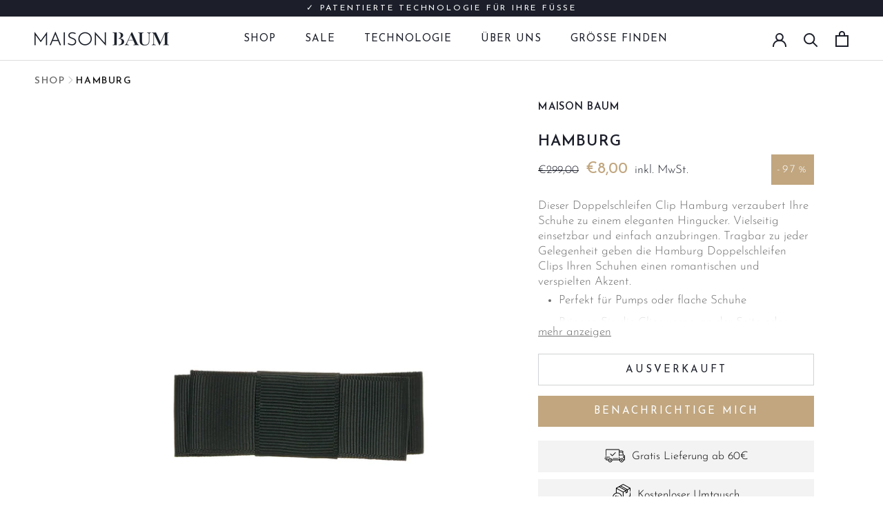

--- FILE ---
content_type: text/html; charset=utf-8
request_url: https://gr.maisonbaum.com/products/doppelschleifen-clip-hamburg
body_size: 74112
content:
<!doctype html>

<html class="no-js" lang="el">
  <head>
	<script id="pandectes-rules">   /* PANDECTES-GDPR: DO NOT MODIFY AUTO GENERATED CODE OF THIS SCRIPT */      window.PandectesSettings = {"store":{"id":1437892695,"plan":"plus","theme":"maisonbaum/main_without Weglot code","primaryLocale":"de","adminMode":false},"tsPublished":1709215447,"declaration":{"showPurpose":false,"showProvider":false,"declIntroText":"Wir verwenden Cookies, um die Funktionalität der Website zu optimieren, die Leistung zu analysieren und Ihnen ein personalisiertes Erlebnis zu bieten. Einige Cookies sind für den ordnungsgemäßen Betrieb der Website unerlässlich. Diese Cookies können nicht deaktiviert werden. In diesem Fenster können Sie Ihre Präferenzen für Cookies verwalten.","showDateGenerated":true},"language":{"languageMode":"Single","fallbackLanguage":"de","languageDetection":"browser","languagesSupported":[]},"texts":{"managed":{"headerText":{"de":"Wir respektieren deine Privatsphäre"},"consentText":{"de":"Diese Website verwendet Cookies, um Ihnen das beste Erlebnis zu bieten."},"dismissButtonText":{"de":"Okay"},"linkText":{"de":"Mehr erfahren"},"imprintText":{"de":"Impressum"},"preferencesButtonText":{"de":"Einstellungen"},"allowButtonText":{"de":"Annehmen"},"denyButtonText":{"de":"Ablehnen"},"leaveSiteButtonText":{"de":"Diese Seite verlassen"},"cookiePolicyText":{"de":"Cookie-Richtlinie"},"preferencesPopupTitleText":{"de":"Einwilligungseinstellungen verwalten"},"preferencesPopupIntroText":{"de":"Wir verwenden Cookies, um die Funktionalität der Website zu optimieren, die Leistung zu analysieren und Ihnen ein personalisiertes Erlebnis zu bieten. Einige Cookies sind für den ordnungsgemäßen Betrieb der Website unerlässlich. Diese Cookies können nicht deaktiviert werden. In diesem Fenster können Sie Ihre Präferenzen für Cookies verwalten."},"preferencesPopupCloseButtonText":{"de":"Schließen"},"preferencesPopupAcceptAllButtonText":{"de":"Alles Akzeptieren"},"preferencesPopupRejectAllButtonText":{"de":"Alles ablehnen"},"preferencesPopupSaveButtonText":{"de":"Auswahl speichern"},"accessSectionTitleText":{"de":"Datenübertragbarkeit"},"accessSectionParagraphText":{"de":"Sie haben das Recht, jederzeit auf Ihre Daten zuzugreifen."},"rectificationSectionTitleText":{"de":"Datenberichtigung"},"rectificationSectionParagraphText":{"de":"Sie haben das Recht, die Aktualisierung Ihrer Daten zu verlangen, wann immer Sie dies für angemessen halten."},"erasureSectionTitleText":{"de":"Recht auf Vergessenwerden"},"erasureSectionParagraphText":{"de":"Sie haben das Recht, die Löschung aller Ihrer Daten zu verlangen. Danach können Sie nicht mehr auf Ihr Konto zugreifen."},"declIntroText":{"de":"Wir verwenden Cookies, um die Funktionalität der Website zu optimieren, die Leistung zu analysieren und Ihnen ein personalisiertes Erlebnis zu bieten. Einige Cookies sind für den ordnungsgemäßen Betrieb der Website unerlässlich. Diese Cookies können nicht deaktiviert werden. In diesem Fenster können Sie Ihre Präferenzen für Cookies verwalten."}},"categories":{"strictlyNecessaryCookiesTitleText":{"de":"Unbedingt erforderlich"},"functionalityCookiesTitleText":{"de":"Funktionale Cookies"},"performanceCookiesTitleText":{"de":"Performance-Cookies"},"targetingCookiesTitleText":{"de":"Targeting-Cookies"},"unclassifiedCookiesTitleText":{"de":"Unklassifizierte Cookies"},"strictlyNecessaryCookiesDescriptionText":{"de":"Diese Cookies sind unerlässlich, damit Sie sich auf der Website bewegen und ihre Funktionen nutzen können, z. B. den Zugriff auf sichere Bereiche der Website. Ohne diese Cookies kann die Website nicht richtig funktionieren."},"functionalityCookiesDescriptionText":{"de":"Diese Cookies ermöglichen es der Website, verbesserte Funktionalität und Personalisierung bereitzustellen. Sie können von uns oder von Drittanbietern gesetzt werden, deren Dienste wir auf unseren Seiten hinzugefügt haben. Wenn Sie diese Cookies nicht zulassen, funktionieren einige oder alle dieser Dienste möglicherweise nicht richtig."},"performanceCookiesDescriptionText":{"de":"Diese Cookies ermöglichen es uns, die Leistung unserer Website zu überwachen und zu verbessern. Sie ermöglichen es uns beispielsweise, Besuche zu zählen, Verkehrsquellen zu identifizieren und zu sehen, welche Teile der Website am beliebtesten sind."},"targetingCookiesDescriptionText":{"de":"Diese Cookies können von unseren Werbepartnern über unsere Website gesetzt werden. Sie können von diesen Unternehmen verwendet werden, um ein Profil Ihrer Interessen zu erstellen und Ihnen relevante Werbung auf anderen Websites anzuzeigen. Sie speichern keine direkten personenbezogenen Daten, sondern basieren auf der eindeutigen Identifizierung Ihres Browsers und Ihres Internetgeräts. Wenn Sie diese Cookies nicht zulassen, erleben Sie weniger zielgerichtete Werbung."},"unclassifiedCookiesDescriptionText":{"de":"Unklassifizierte Cookies sind Cookies, die wir gerade zusammen mit den Anbietern einzelner Cookies klassifizieren."}},"auto":{"declName":{"de":"Name"},"declPath":{"de":"Weg"},"declType":{"de":"Typ"},"declDomain":{"de":"Domain"},"declPurpose":{"de":"Zweck"},"declProvider":{"de":"Anbieter"},"declRetention":{"de":"Speicherdauer"},"declFirstParty":{"de":"Erstanbieter"},"declThirdParty":{"de":"Drittanbieter"},"declSeconds":{"de":"Sekunden"},"declMinutes":{"de":"Minuten"},"declHours":{"de":"Std."},"declDays":{"de":"Tage"},"declMonths":{"de":"Monate"},"declYears":{"de":"Jahre"},"declSession":{"de":"Sitzung"},"cookiesDetailsText":{"de":"Cookie-Details"},"preferencesPopupAlwaysAllowedText":{"de":"Immer erlaubt"},"submitButton":{"de":"einreichen"},"submittingButton":{"de":"Senden..."},"cancelButton":{"de":"Abbrechen"},"guestsSupportInfoText":{"de":"Bitte loggen Sie sich mit Ihrem Kundenkonto ein, um fortzufahren."},"guestsSupportEmailPlaceholder":{"de":"E-Mail-Addresse"},"guestsSupportEmailValidationError":{"de":"Email ist ungültig"},"guestsSupportEmailSuccessTitle":{"de":"Vielen Dank für die Anfrage"},"guestsSupportEmailFailureTitle":{"de":"Ein Problem ist aufgetreten"},"guestsSupportEmailSuccessMessage":{"de":"Wenn Sie als Kunde dieses Shops registriert sind, erhalten Sie in Kürze eine E-Mail mit Anweisungen zum weiteren Vorgehen."},"guestsSupportEmailFailureMessage":{"de":"Ihre Anfrage wurde nicht übermittelt. Bitte versuchen Sie es erneut und wenn das Problem weiterhin besteht, wenden Sie sich an den Shop-Inhaber, um Hilfe zu erhalten."},"confirmationSuccessTitle":{"de":"Ihre Anfrage wurde bestätigt"},"confirmationFailureTitle":{"de":"Ein Problem ist aufgetreten"},"confirmationSuccessMessage":{"de":"Wir werden uns in Kürze zu Ihrem Anliegen bei Ihnen melden."},"confirmationFailureMessage":{"de":"Ihre Anfrage wurde nicht bestätigt. Bitte versuchen Sie es erneut und wenn das Problem weiterhin besteht, wenden Sie sich an den Ladenbesitzer, um Hilfe zu erhalten"},"consentSectionTitleText":{"de":"Ihre Cookie-Einwilligung"},"consentSectionNoConsentText":{"de":"Sie haben der Cookie-Richtlinie dieser Website nicht zugestimmt."},"consentSectionConsentedText":{"de":"Sie haben der Cookie-Richtlinie dieser Website zugestimmt am"},"consentStatus":{"de":"Einwilligungspräferenz"},"consentDate":{"de":"Zustimmungsdatum"},"consentId":{"de":"Einwilligungs-ID"},"consentSectionChangeConsentActionText":{"de":"Einwilligungspräferenz ändern"},"accessSectionGDPRRequestsActionText":{"de":"Anfragen betroffener Personen"},"accessSectionAccountInfoActionText":{"de":"persönliche Daten"},"accessSectionOrdersRecordsActionText":{"de":"Aufträge"},"accessSectionDownloadReportActionText":{"de":"Alles herunterladen"},"rectificationCommentPlaceholder":{"de":"Beschreiben Sie, was Sie aktualisieren möchten"},"rectificationCommentValidationError":{"de":"Kommentar ist erforderlich"},"rectificationSectionEditAccountActionText":{"de":"Fordern Sie ein Update an"},"erasureSectionRequestDeletionActionText":{"de":"Löschung personenbezogener Daten anfordern"}}},"library":{"previewMode":false,"fadeInTimeout":0,"defaultBlocked":7,"showLink":true,"showImprintLink":true,"enabled":true,"cookie":{"name":"_pandectes_gdpr","expiryDays":365,"secure":true,"domain":""},"dismissOnScroll":false,"dismissOnWindowClick":false,"dismissOnTimeout":false,"palette":{"popup":{"background":"#FFFFFF","backgroundForCalculations":{"a":1,"b":255,"g":255,"r":255},"text":"#000000"},"button":{"background":"transparent","backgroundForCalculations":{"a":1,"b":255,"g":255,"r":255},"text":"#000000","textForCalculation":{"a":1,"b":0,"g":0,"r":0},"border":"#000000"}},"content":{"href":"https://maison-baum.myshopify.com/policies/privacy-policy","imprintHref":"/","close":"&#10005;","target":"","logo":"<img class=\"cc-banner-logo\" height=\"40\" width=\"40\" src=\"https://cdn.shopify.com/s/files/1/0014/3789/2695/t/218/assets/pandectes-logo.png?v=1709113049\" alt=\"Maison Baum\" />"},"window":"<div role=\"dialog\" aria-live=\"polite\" aria-label=\"cookieconsent\" aria-describedby=\"cookieconsent:desc\" id=\"pandectes-banner\" class=\"cc-window-wrapper cc-bottom-left-wrapper\"><div class=\"pd-cookie-banner-window cc-window {{classes}}\"><!--googleoff: all-->{{children}}<!--googleon: all--></div></div>","compliance":{"opt-both":"<div class=\"cc-compliance cc-highlight\">{{deny}}{{allow}}</div>"},"type":"opt-both","layouts":{"basic":"{{logo}}{{messagelink}}{{compliance}}{{close}}"},"position":"bottom-left","theme":"wired","revokable":true,"animateRevokable":false,"revokableReset":false,"revokableLogoUrl":"https://cdn.shopify.com/s/files/1/0014/3789/2695/t/218/assets/pandectes-reopen-logo.png?v=1709113050","revokablePlacement":"bottom-left","revokableMarginHorizontal":15,"revokableMarginVertical":15,"static":false,"autoAttach":true,"hasTransition":true,"blacklistPage":[""]},"geolocation":{"brOnly":false,"caOnly":false,"chOnly":false,"euOnly":false,"jpOnly":false,"thOnly":false,"canadaOnly":false,"globalVisibility":true},"dsr":{"guestsSupport":false,"accessSectionDownloadReportAuto":false},"banner":{"resetTs":1709113047,"extraCss":"        .cc-banner-logo {max-width: 24em!important;}    @media(min-width: 768px) {.cc-window.cc-floating{max-width: 24em!important;width: 24em!important;}}    .cc-message, .cc-header, .cc-logo {text-align: left}    .cc-window-wrapper{z-index: 2147483647;}    .cc-window{z-index: 2147483647;font-family: inherit;}    .cc-header{font-family: inherit;}    .pd-cp-ui{font-family: inherit; background-color: #FFFFFF;color:#000000;}    button.pd-cp-btn, a.pd-cp-btn{}    input + .pd-cp-preferences-slider{background-color: rgba(0, 0, 0, 0.3)}    .pd-cp-scrolling-section::-webkit-scrollbar{background-color: rgba(0, 0, 0, 0.3)}    input:checked + .pd-cp-preferences-slider{background-color: rgba(0, 0, 0, 1)}    .pd-cp-scrolling-section::-webkit-scrollbar-thumb {background-color: rgba(0, 0, 0, 1)}    .pd-cp-ui-close{color:#000000;}    .pd-cp-preferences-slider:before{background-color: #FFFFFF}    .pd-cp-title:before {border-color: #000000!important}    .pd-cp-preferences-slider{background-color:#000000}    .pd-cp-toggle{color:#000000!important}    @media(max-width:699px) {.pd-cp-ui-close-top svg {fill: #000000}}    .pd-cp-toggle:hover,.pd-cp-toggle:visited,.pd-cp-toggle:active{color:#000000!important}    .pd-cookie-banner-window {box-shadow: 0 0 18px rgb(0 0 0 / 20%);}  ","customJavascript":null,"showPoweredBy":false,"hybridStrict":false,"cookiesBlockedByDefault":"7","isActive":false,"implicitSavePreferences":false,"cookieIcon":false,"blockBots":false,"showCookiesDetails":false,"hasTransition":true,"blockingPage":false,"showOnlyLandingPage":false,"leaveSiteUrl":"https://www.google.com","linkRespectStoreLang":false},"cookies":{"0":[{"name":"cart","domain":".maisonbaum.com","path":"/collections","provider":"Shopify","firstParty":true,"retention":"Session","expires":-54,"unit":"declYears","purpose":{"de":"Notwendig für die Warenkorbfunktion auf der Website."}},{"name":"keep_alive","domain":"maisonbaum.com","path":"/","provider":"Shopify","firstParty":true,"retention":"30 minute(s)","expires":30,"unit":"declMinutes","purpose":{"de":"Wird im Zusammenhang mit der Käuferlokalisierung verwendet."}},{"name":"secure_customer_sig","domain":"ie.maisonbaum.com","path":"/","provider":"Shopify","firstParty":true,"retention":"1 year(s)","expires":1,"unit":"declYears","purpose":{"de":"Wird im Zusammenhang mit dem Kundenlogin verwendet."}},{"name":"localization","domain":"ie.maisonbaum.com","path":"/","provider":"Shopify","firstParty":true,"retention":"1 year(s)","expires":1,"unit":"declYears","purpose":{"de":"Lokalisierung von Shopify-Shops"}},{"name":"cart_currency","domain":"ie.maisonbaum.com","path":"/","provider":"Shopify","firstParty":true,"retention":"2 ","expires":2,"unit":"declSession","purpose":{"de":"Das Cookie ist für die sichere Checkout- und Zahlungsfunktion auf der Website erforderlich. Diese Funktion wird von shopify.com bereitgestellt."}},{"name":"_tracking_consent","domain":".maisonbaum.com","path":"/","provider":"Shopify","firstParty":true,"retention":"1 year(s)","expires":1,"unit":"declYears","purpose":{"de":"Tracking-Einstellungen."}},{"name":"shopify_pay_redirect","domain":"ie.maisonbaum.com","path":"/","provider":"Shopify","firstParty":true,"retention":"1 hour(s)","expires":1,"unit":"declHours","purpose":{"de":"Das Cookie ist für die sichere Checkout- und Zahlungsfunktion auf der Website erforderlich. Diese Funktion wird von shopify.com bereitgestellt."}},{"name":"_cmp_a","domain":".maisonbaum.com","path":"/","provider":"Shopify","firstParty":true,"retention":"1 day(s)","expires":1,"unit":"declDays","purpose":{"de":"Wird zum Verwalten der Datenschutzeinstellungen des Kunden verwendet."}},{"name":"cart","domain":"ie.maisonbaum.com","path":"/","provider":"Shopify","firstParty":true,"retention":"2 ","expires":2,"unit":"declSession","purpose":{"de":"Notwendig für die Warenkorbfunktion auf der Website."}},{"name":"__cfruid","domain":".bonjourmaisonbaum.zendesk.com","path":"/","provider":"HubSpot","firstParty":false,"retention":"Session","expires":-54,"unit":"declYears","purpose":{"de":"Dies wird vom CDN-Anbieter von HubSpot aufgrund seiner Ratenbegrenzungsrichtlinien festgelegt."}},{"name":"cart_sig","domain":"ie.maisonbaum.com","path":"/","provider":"Shopify","firstParty":true,"retention":"2 ","expires":2,"unit":"declSession","purpose":{"de":"Shopify-Analysen."}},{"name":"keep_alive","domain":"ie.maisonbaum.com","path":"/","provider":"Shopify","firstParty":true,"retention":"30 minute(s)","expires":30,"unit":"declMinutes","purpose":{"de":"Wird im Zusammenhang mit der Käuferlokalisierung verwendet."}},{"name":"cart_ts","domain":"ie.maisonbaum.com","path":"/","provider":"Shopify","firstParty":true,"retention":"2 ","expires":2,"unit":"declSession","purpose":{"de":"Wird im Zusammenhang mit der Kasse verwendet."}},{"name":"secure_customer_sig","domain":"maisonbaum.com","path":"/","provider":"Shopify","firstParty":true,"retention":"1 year(s)","expires":1,"unit":"declYears","purpose":{"de":"Wird im Zusammenhang mit dem Kundenlogin verwendet."}},{"name":"localization","domain":"maisonbaum.com","path":"/","provider":"Shopify","firstParty":true,"retention":"1 year(s)","expires":1,"unit":"declYears","purpose":{"de":"Lokalisierung von Shopify-Shops"}},{"name":"cart_currency","domain":"maisonbaum.com","path":"/","provider":"Shopify","firstParty":true,"retention":"2 ","expires":2,"unit":"declSession","purpose":{"de":"Das Cookie ist für die sichere Checkout- und Zahlungsfunktion auf der Website erforderlich. Diese Funktion wird von shopify.com bereitgestellt."}},{"name":"cart_sig","domain":"maisonbaum.com","path":"/","provider":"Shopify","firstParty":true,"retention":"2 ","expires":2,"unit":"declSession","purpose":{"de":"Shopify-Analysen."}},{"name":"shopify_pay_redirect","domain":"maisonbaum.com","path":"/","provider":"Shopify","firstParty":true,"retention":"1 hour(s)","expires":1,"unit":"declHours","purpose":{"de":"Das Cookie ist für die sichere Checkout- und Zahlungsfunktion auf der Website erforderlich. Diese Funktion wird von shopify.com bereitgestellt."}},{"name":"_secure_session_id","domain":"maisonbaum.com","path":"/","provider":"Shopify","firstParty":true,"retention":"1 month(s)","expires":1,"unit":"declMonths","purpose":{"de":"Wird in Verbindung mit der Navigation durch eine Storefront verwendet."}},{"name":"_pandectes_gdpr","domain":".maisonbaum.com","path":"/","provider":"Pandectes","firstParty":true,"retention":"1 year(s)","expires":1,"unit":"declYears","purpose":{"de":"Wird für die Funktionalität des Cookies-Zustimmungsbanners verwendet."}},{"name":"cart_ts","domain":"maisonbaum.com","path":"/","provider":"Shopify","firstParty":true,"retention":"2 ","expires":2,"unit":"declSession","purpose":{"de":"Wird im Zusammenhang mit der Kasse verwendet."}},{"name":"cookietest","domain":"ie.maisonbaum.com","path":"/","provider":"Shopify","firstParty":true,"retention":"Session","expires":1,"unit":"declSeconds","purpose":{"de":"Used to ensure our systems are working correctly."}},{"name":"cookietest","domain":"maisonbaum.com","path":"/","provider":"Shopify","firstParty":true,"retention":"Session","expires":1,"unit":"declSeconds","purpose":{"de":"Used to ensure our systems are working correctly."}}],"1":[{"name":"_pinterest_ct_ua","domain":".ct.pinterest.com","path":"/","provider":"Pinterest","firstParty":false,"retention":"1 year(s)","expires":1,"unit":"declYears","purpose":{"de":"Wird verwendet, um Aktionen seitenübergreifend zu gruppieren."}},{"name":"_shg_session_id","domain":"ie.maisonbaum.com","path":"/","provider":"Shogun","firstParty":true,"retention":"30 minute(s)","expires":30,"unit":"declMinutes","purpose":{"de":"Wird von der Shogun-Anwendung verwendet"}},{"name":"_shg_user_id","domain":"ie.maisonbaum.com","path":"/","provider":"Shogun","firstParty":true,"retention":"1 year(s)","expires":1,"unit":"declYears","purpose":{"de":"Wird von der Shogun-Anwendung verwendet"}},{"name":"_shg_session_id","domain":"maisonbaum.com","path":"/","provider":"Shogun","firstParty":true,"retention":"30 minute(s)","expires":30,"unit":"declMinutes","purpose":{"de":"Wird von der Shogun-Anwendung verwendet"}},{"name":"_shg_user_id","domain":"maisonbaum.com","path":"/","provider":"Shogun","firstParty":true,"retention":"1 year(s)","expires":1,"unit":"declYears","purpose":{"de":"Wird von der Shogun-Anwendung verwendet"}},{"name":"_hjSessionUser_1552284","domain":".maisonbaum.com","path":"/","provider":"Hotjar","firstParty":true,"retention":"1 year(s)","expires":1,"unit":"declYears","purpose":{"de":""}},{"name":"_hjSession_1552284","domain":".maisonbaum.com","path":"/","provider":"Hotjar","firstParty":true,"retention":"30 minute(s)","expires":30,"unit":"declMinutes","purpose":{"de":""}}],"2":[{"name":"_gid","domain":".maisonbaum.com","path":"/","provider":"Google","firstParty":true,"retention":"1 day(s)","expires":1,"unit":"declDays","purpose":{"de":"Cookie wird von Google Analytics platziert, um Seitenaufrufe zu zählen und zu verfolgen."}},{"name":"__cf_bm","domain":".reviews.io","path":"/","provider":"CloudFlare","firstParty":false,"retention":"30 minute(s)","expires":30,"unit":"declMinutes","purpose":{"de":"Wird verwendet, um eingehenden Datenverkehr zu verwalten, der den mit Bots verbundenen Kriterien entspricht."}},{"name":"_shopify_s","domain":"ie.maisonbaum.com","path":"/","provider":"Shopify","firstParty":true,"retention":"30 minute(s)","expires":30,"unit":"declMinutes","purpose":{"de":"Shopify-Analysen."}},{"name":"_gat","domain":".maisonbaum.com","path":"/","provider":"Google","firstParty":true,"retention":"1 minute(s)","expires":1,"unit":"declMinutes","purpose":{"de":"Cookie wird von Google Analytics platziert, um Anfragen von Bots zu filtern."}},{"name":"_shopify_sa_t","domain":"ie.maisonbaum.com","path":"/","provider":"Shopify","firstParty":true,"retention":"30 minute(s)","expires":30,"unit":"declMinutes","purpose":{"de":"Shopify-Analysen in Bezug auf Marketing und Empfehlungen."}},{"name":"_shopify_sa_p","domain":"ie.maisonbaum.com","path":"/","provider":"Shopify","firstParty":true,"retention":"30 minute(s)","expires":30,"unit":"declMinutes","purpose":{"de":"Shopify-Analysen in Bezug auf Marketing und Empfehlungen."}},{"name":"_ga","domain":".maisonbaum.com","path":"/","provider":"Google","firstParty":true,"retention":"1 year(s)","expires":1,"unit":"declYears","purpose":{"de":"Cookie wird von Google Analytics mit unbekannter Funktionalität gesetzt"}},{"name":"_shopify_y","domain":".maisonbaum.com","path":"/","provider":"Shopify","firstParty":true,"retention":"1 year(s)","expires":1,"unit":"declYears","purpose":{"de":"Shopify-Analysen."}},{"name":"_shopify_s","domain":".maisonbaum.com","path":"/","provider":"Shopify","firstParty":true,"retention":"30 minute(s)","expires":30,"unit":"declMinutes","purpose":{"de":"Shopify-Analysen."}},{"name":"_orig_referrer","domain":".maisonbaum.com","path":"/","provider":"Shopify","firstParty":true,"retention":"2 ","expires":2,"unit":"declSession","purpose":{"de":"Verfolgt Zielseiten."}},{"name":"_landing_page","domain":".maisonbaum.com","path":"/","provider":"Shopify","firstParty":true,"retention":"2 ","expires":2,"unit":"declSession","purpose":{"de":"Verfolgt Zielseiten."}},{"name":"_shopify_sa_t","domain":".maisonbaum.com","path":"/","provider":"Shopify","firstParty":true,"retention":"30 minute(s)","expires":30,"unit":"declMinutes","purpose":{"de":"Shopify-Analysen in Bezug auf Marketing und Empfehlungen."}},{"name":"_shopify_sa_p","domain":".maisonbaum.com","path":"/","provider":"Shopify","firstParty":true,"retention":"30 minute(s)","expires":30,"unit":"declMinutes","purpose":{"de":"Shopify-Analysen in Bezug auf Marketing und Empfehlungen."}},{"name":"_shopify_s","domain":"com","path":"/","provider":"Shopify","firstParty":false,"retention":"Session","expires":1,"unit":"declSeconds","purpose":{"de":"Shopify-Analysen."}},{"name":"_boomr_clss","domain":"https://ie.maisonbaum.com","path":"/","provider":"Shopify","firstParty":true,"retention":"Persistent","expires":1,"unit":"declYears","purpose":{"de":"Wird zur Überwachung und Optimierung der Leistung von Shopify-Shops verwendet."}},{"name":"_gat_gtag_UA_130861761_1","domain":".maisonbaum.com","path":"/","provider":"Google","firstParty":true,"retention":"1 minute(s)","expires":1,"unit":"declMinutes","purpose":{"de":""}},{"name":"_ga_4SSYDV1PHN","domain":".maisonbaum.com","path":"/","provider":"Google","firstParty":true,"retention":"1 year(s)","expires":1,"unit":"declYears","purpose":{"de":""}},{"name":"_ga_XX2ZJQ6E61","domain":".maisonbaum.com","path":"/","provider":"Google","firstParty":true,"retention":"1 year(s)","expires":1,"unit":"declYears","purpose":{"de":""}},{"name":"_ga_7C237K5PJB","domain":".maisonbaum.com","path":"/","provider":"Google","firstParty":true,"retention":"1 year(s)","expires":1,"unit":"declYears","purpose":{"de":""}}],"4":[{"name":"_gcl_au","domain":".maisonbaum.com","path":"/","provider":"Google","firstParty":true,"retention":"3 month(s)","expires":3,"unit":"declMonths","purpose":{"de":"Cookie wird von Google Tag Manager platziert, um Conversions zu verfolgen."}},{"name":"test_cookie","domain":".doubleclick.net","path":"/","provider":"Google","firstParty":false,"retention":"15 minute(s)","expires":15,"unit":"declMinutes","purpose":{"de":"Um die Aktionen der Besucher zu messen, nachdem sie sich durch eine Anzeige geklickt haben. Verfällt nach jedem Besuch."}},{"name":"_uetsid","domain":".maisonbaum.com","path":"/","provider":"Bing","firstParty":true,"retention":"1 day(s)","expires":1,"unit":"declDays","purpose":{"de":"Dieses Cookie wird von Bing verwendet, um zu bestimmen, welche Anzeigen gezeigt werden sollen, die für den Endbenutzer relevant sein könnten, der die Website durchsucht."}},{"name":"_uetvid","domain":".maisonbaum.com","path":"/","provider":"Bing","firstParty":true,"retention":"1 year(s)","expires":1,"unit":"declYears","purpose":{"de":"Wird verwendet, um Besucher auf mehreren Websites zu verfolgen, um relevante Werbung basierend auf den Präferenzen des Besuchers zu präsentieren."}},{"name":"MUID","domain":".bing.com","path":"/","provider":"Microsoft","firstParty":false,"retention":"1 year(s)","expires":1,"unit":"declYears","purpose":{"de":"Cookie wird von Microsoft platziert, um Besuche auf Websites zu verfolgen."}},{"name":"__kla_id","domain":"ie.maisonbaum.com","path":"/","provider":"Klaviyo","firstParty":true,"retention":"1 year(s)","expires":1,"unit":"declYears","purpose":{"de":"Verfolgt, wenn jemand durch eine Klaviyo-E-Mail auf Ihre Website klickt"}},{"name":"_fbp","domain":".maisonbaum.com","path":"/","provider":"Facebook","firstParty":true,"retention":"3 month(s)","expires":3,"unit":"declMonths","purpose":{"de":"Cookie wird von Facebook platziert, um Besuche auf Websites zu verfolgen."}},{"name":"_pin_unauth","domain":".ie.maisonbaum.com","path":"/","provider":"Pinterest","firstParty":true,"retention":"1 year(s)","expires":1,"unit":"declYears","purpose":{"de":"Wird verwendet, um Aktionen für Benutzer zu gruppieren, die von Pinterest nicht identifiziert werden können."}},{"name":"wpm-domain-test","domain":"com","path":"/","provider":"Shopify","firstParty":false,"retention":"Session","expires":1,"unit":"declSeconds","purpose":{"de":"Wird verwendet, um die Speicherung von Parametern zu Produkten, die dem Warenkorb hinzugefügt wurden, oder zur Zahlungswährung zu testen"}},{"name":"wpm-domain-test","domain":"maisonbaum.com","path":"/","provider":"Shopify","firstParty":true,"retention":"Session","expires":1,"unit":"declSeconds","purpose":{"de":"Wird verwendet, um die Speicherung von Parametern zu Produkten, die dem Warenkorb hinzugefügt wurden, oder zur Zahlungswährung zu testen"}},{"name":"wpm-domain-test","domain":"ie.maisonbaum.com","path":"/","provider":"Shopify","firstParty":true,"retention":"Session","expires":1,"unit":"declSeconds","purpose":{"de":"Wird verwendet, um die Speicherung von Parametern zu Produkten, die dem Warenkorb hinzugefügt wurden, oder zur Zahlungswährung zu testen"}},{"name":"__kla_id","domain":"maisonbaum.com","path":"/","provider":"Klaviyo","firstParty":true,"retention":"1 year(s)","expires":1,"unit":"declYears","purpose":{"de":"Verfolgt, wenn jemand durch eine Klaviyo-E-Mail auf Ihre Website klickt"}},{"name":"_pin_unauth","domain":".maisonbaum.com","path":"/","provider":"Pinterest","firstParty":true,"retention":"1 year(s)","expires":1,"unit":"declYears","purpose":{"de":"Wird verwendet, um Aktionen für Benutzer zu gruppieren, die von Pinterest nicht identifiziert werden können."}},{"name":"lastExternalReferrerTime","domain":"https://ie.maisonbaum.com","path":"/","provider":"Facebook","firstParty":true,"retention":"Persistent","expires":1,"unit":"declYears","purpose":{"de":"Enthält den Zeitstempel der letzten Aktualisierung des lastExternalReferrer-Cookies."}},{"name":"lastExternalReferrer","domain":"https://ie.maisonbaum.com","path":"/","provider":"Facebook","firstParty":true,"retention":"Persistent","expires":1,"unit":"declYears","purpose":{"de":"Erkennt, wie der Benutzer auf die Website gelangt ist, indem er seine letzte URL-Adresse registriert."}}],"8":[{"name":"_uetvid","domain":"https://ie.maisonbaum.com","path":"/","provider":"Unknown","firstParty":true,"retention":"Persistent","expires":1,"unit":"declYears","purpose":{"de":"Wird verwendet, um Besucher auf mehreren Websites zu verfolgen, um relevante Werbung basierend auf den Präferenzen des Besuchers zu präsentieren."}},{"name":"_uetsid","domain":"https://ie.maisonbaum.com","path":"/","provider":"Unknown","firstParty":true,"retention":"Persistent","expires":1,"unit":"declYears","purpose":{"de":"Dieses Cookie wird von Bing verwendet, um zu bestimmen, welche Anzeigen gezeigt werden sollen, die für den Endbenutzer relevant sein könnten, der die Website durchsucht."}},{"name":"XSRF-TOKEN","domain":"filter-v2.globosoftware.net","path":"/","provider":"Unknown","firstParty":false,"retention":"2 hour(s)","expires":2,"unit":"declHours","purpose":{"de":""}},{"name":"smart_product_filter_search_session","domain":"filter-v2.globosoftware.net","path":"/","provider":"Unknown","firstParty":false,"retention":"2 hour(s)","expires":2,"unit":"declHours","purpose":{"de":""}},{"name":"axeptio_cookies","domain":"ie.maisonbaum.com","path":"/","provider":"Unknown","firstParty":true,"retention":"1 year(s)","expires":1,"unit":"declYears","purpose":{"de":""}},{"name":"axeptio_authorized_vendors","domain":"ie.maisonbaum.com","path":"/","provider":"Unknown","firstParty":true,"retention":"1 year(s)","expires":1,"unit":"declYears","purpose":{"de":""}},{"name":"axeptio_all_vendors","domain":"ie.maisonbaum.com","path":"/","provider":"Unknown","firstParty":true,"retention":"1 year(s)","expires":1,"unit":"declYears","purpose":{"de":""}},{"name":"ar_debug","domain":".pinterest.com","path":"/","provider":"Unknown","firstParty":false,"retention":"1 year(s)","expires":1,"unit":"declYears","purpose":{"de":""}},{"name":"_hjTLDTest","domain":"maisonbaum.com","path":"/","provider":"Unknown","firstParty":true,"retention":"Session","expires":1,"unit":"declSeconds","purpose":{"de":""}},{"name":"cookiecookie","domain":"ie.maisonbaum.com","path":"/","provider":"Unknown","firstParty":true,"retention":"Session","expires":1,"unit":"declSeconds","purpose":{"de":""}},{"name":"MSPTC","domain":".bing.com","path":"/","provider":"Unknown","firstParty":false,"retention":"1 year(s)","expires":1,"unit":"declYears","purpose":{"de":""}},{"name":"axeptio_cookies","domain":"maisonbaum.com","path":"/","provider":"Unknown","firstParty":true,"retention":"1 year(s)","expires":1,"unit":"declYears","purpose":{"de":""}},{"name":"axeptio_authorized_vendors","domain":"maisonbaum.com","path":"/","provider":"Unknown","firstParty":true,"retention":"1 year(s)","expires":1,"unit":"declYears","purpose":{"de":""}},{"name":"axeptio_all_vendors","domain":"maisonbaum.com","path":"/","provider":"Unknown","firstParty":true,"retention":"1 year(s)","expires":1,"unit":"declYears","purpose":{"de":""}},{"name":"cookiecookie","domain":"maisonbaum.com","path":"/","provider":"Unknown","firstParty":true,"retention":"Session","expires":1,"unit":"declSeconds","purpose":{"de":""}},{"name":"ZD-suid","domain":"https://ie.maisonbaum.com","path":"/","provider":"Unknown","firstParty":true,"retention":"Persistent","expires":1,"unit":"declYears","purpose":{"de":""}},{"name":"__anon_id","domain":"https://ie.maisonbaum.com","path":"/","provider":"Unknown","firstParty":true,"retention":"Persistent","expires":1,"unit":"declYears","purpose":{"de":""}},{"name":"__user_traits","domain":"https://ie.maisonbaum.com","path":"/","provider":"Unknown","firstParty":true,"retention":"Persistent","expires":1,"unit":"declYears","purpose":{"de":""}},{"name":"klaviyoOnsite","domain":"https://ie.maisonbaum.com","path":"/","provider":"Unknown","firstParty":true,"retention":"Persistent","expires":1,"unit":"declYears","purpose":{"de":""}},{"name":"_uetsid_exp","domain":"https://ie.maisonbaum.com","path":"/","provider":"Unknown","firstParty":true,"retention":"Persistent","expires":1,"unit":"declYears","purpose":{"de":""}},{"name":"scDiscountData","domain":"https://ie.maisonbaum.com","path":"/","provider":"Unknown","firstParty":true,"retention":"Session","expires":1,"unit":"declYears","purpose":{"de":""}},{"name":"644bbc194abf0001423b5835.clientId","domain":"https://ie.maisonbaum.com","path":"/","provider":"Unknown","firstParty":true,"retention":"Session","expires":1,"unit":"declYears","purpose":{"de":""}},{"name":"sra_identifiers","domain":"https://ie.maisonbaum.com","path":"/","provider":"Unknown","firstParty":true,"retention":"Session","expires":1,"unit":"declYears","purpose":{"de":""}},{"name":"wg-cart-update-lang","domain":"https://ie.maisonbaum.com","path":"/","provider":"Unknown","firstParty":true,"retention":"Session","expires":1,"unit":"declYears","purpose":{"de":""}},{"name":"sra_cart_token","domain":"https://ie.maisonbaum.com","path":"/","provider":"Unknown","firstParty":true,"retention":"Session","expires":1,"unit":"declYears","purpose":{"de":""}},{"name":"_uetvid_exp","domain":"https://ie.maisonbaum.com","path":"/","provider":"Unknown","firstParty":true,"retention":"Persistent","expires":1,"unit":"declYears","purpose":{"de":""}},{"name":"ZD-suid","domain":"https://ie.maisonbaum.com","path":"/","provider":"Unknown","firstParty":true,"retention":"Session","expires":1,"unit":"declYears","purpose":{"de":""}},{"name":"gfDid","domain":"https://ie.maisonbaum.com","path":"/","provider":"Unknown","firstParty":true,"retention":"Session","expires":1,"unit":"declYears","purpose":{"de":""}},{"name":"ZD-buid","domain":"https://ie.maisonbaum.com","path":"/","provider":"Unknown","firstParty":true,"retention":"Session","expires":1,"unit":"declYears","purpose":{"de":""}},{"name":"is_eu","domain":"https://ie.maisonbaum.com","path":"/","provider":"Unknown","firstParty":true,"retention":"Session","expires":1,"unit":"declYears","purpose":{"de":""}},{"name":"sra_debug","domain":"https://ie.maisonbaum.com","path":"/","provider":"Unknown","firstParty":true,"retention":"Session","expires":1,"unit":"declYears","purpose":{"de":""}},{"name":"scCartData","domain":"https://ie.maisonbaum.com","path":"/","provider":"Unknown","firstParty":true,"retention":"Session","expires":1,"unit":"declYears","purpose":{"de":""}},{"name":"wg-cart-update-token","domain":"https://ie.maisonbaum.com","path":"/","provider":"Unknown","firstParty":true,"retention":"Session","expires":1,"unit":"declYears","purpose":{"de":""}},{"name":"undefined","domain":"https://ie.maisonbaum.com","path":"/","provider":"Unknown","firstParty":true,"retention":"Persistent","expires":1,"unit":"declYears","purpose":{"de":""}},{"name":"__storage_test__","domain":"https://ie.maisonbaum.com","path":"/","provider":"Unknown","firstParty":true,"retention":"Persistent","expires":1,"unit":"declYears","purpose":{"de":""}},{"name":"_hjLocalStorageTest","domain":"https://ie.maisonbaum.com","path":"/","provider":"Unknown","firstParty":true,"retention":"Persistent","expires":1,"unit":"declYears","purpose":{"de":""}},{"name":"_kla_test","domain":"https://ie.maisonbaum.com","path":"/","provider":"Unknown","firstParty":true,"retention":"Persistent","expires":1,"unit":"declYears","purpose":{"de":""}},{"name":"local-storage-test","domain":"https://ie.maisonbaum.com","path":"/","provider":"Unknown","firstParty":true,"retention":"Persistent","expires":1,"unit":"declYears","purpose":{"de":""}},{"name":"gfCid","domain":"https://ie.maisonbaum.com","path":"/","provider":"Unknown","firstParty":true,"retention":"Session","expires":1,"unit":"declYears","purpose":{"de":""}},{"name":"klaviyoPagesVisitCount","domain":"https://ie.maisonbaum.com","path":"/","provider":"Unknown","firstParty":true,"retention":"Session","expires":1,"unit":"declYears","purpose":{"de":""}},{"name":"undefined","domain":"https://ie.maisonbaum.com","path":"/","provider":"Unknown","firstParty":true,"retention":"Session","expires":1,"unit":"declYears","purpose":{"de":""}},{"name":"ZD-testStorage","domain":"https://ie.maisonbaum.com","path":"/","provider":"Unknown","firstParty":true,"retention":"Session","expires":1,"unit":"declYears","purpose":{"de":""}},{"name":"_hjSessionStorageTest","domain":"https://ie.maisonbaum.com","path":"/","provider":"Unknown","firstParty":true,"retention":"Session","expires":1,"unit":"declYears","purpose":{"de":""}}]},"blocker":{"isActive":false,"googleConsentMode":{"id":"","analyticsId":"","isActive":false,"adStorageCategory":4,"analyticsStorageCategory":2,"personalizationStorageCategory":1,"functionalityStorageCategory":1,"customEvent":true,"securityStorageCategory":0,"redactData":true,"urlPassthrough":false,"dataLayerProperty":"dataLayer"},"facebookPixel":{"id":"","isActive":false,"ldu":false},"rakuten":{"isActive":false,"cmp":false,"ccpa":false},"gpcIsActive":false,"defaultBlocked":7,"patterns":{"whiteList":[],"blackList":{"1":[],"2":[],"4":[],"8":[]},"iframesWhiteList":[],"iframesBlackList":{"1":[],"2":[],"4":[],"8":[]},"beaconsWhiteList":[],"beaconsBlackList":{"1":[],"2":[],"4":[],"8":[]}}}}      !function(){"use strict";window.PandectesRules=window.PandectesRules||{},window.PandectesRules.manualBlacklist={1:[],2:[],4:[]},window.PandectesRules.blacklistedIFrames={1:[],2:[],4:[]},window.PandectesRules.blacklistedCss={1:[],2:[],4:[]},window.PandectesRules.blacklistedBeacons={1:[],2:[],4:[]};var e="javascript/blocked",t="_pandectes_gdpr";function n(e){return new RegExp(e.replace(/[/\\.+?$()]/g,"\\$&").replace("*","(.*)"))}var a=function(e){try{return JSON.parse(e)}catch(e){return!1}},r=function(e){var t=arguments.length>1&&void 0!==arguments[1]?arguments[1]:"log",n=new URLSearchParams(window.location.search);n.get("log")&&console[t]("PandectesRules: ".concat(e))};function i(e,t){var n=Object.keys(e);if(Object.getOwnPropertySymbols){var a=Object.getOwnPropertySymbols(e);t&&(a=a.filter((function(t){return Object.getOwnPropertyDescriptor(e,t).enumerable}))),n.push.apply(n,a)}return n}function o(e){for(var t=1;t<arguments.length;t++){var n=null!=arguments[t]?arguments[t]:{};t%2?i(Object(n),!0).forEach((function(t){s(e,t,n[t])})):Object.getOwnPropertyDescriptors?Object.defineProperties(e,Object.getOwnPropertyDescriptors(n)):i(Object(n)).forEach((function(t){Object.defineProperty(e,t,Object.getOwnPropertyDescriptor(n,t))}))}return e}function s(e,t,n){return t in e?Object.defineProperty(e,t,{value:n,enumerable:!0,configurable:!0,writable:!0}):e[t]=n,e}function c(e,t){return function(e){if(Array.isArray(e))return e}(e)||function(e,t){var n=null==e?null:"undefined"!=typeof Symbol&&e[Symbol.iterator]||e["@@iterator"];if(null==n)return;var a,r,i=[],o=!0,s=!1;try{for(n=n.call(e);!(o=(a=n.next()).done)&&(i.push(a.value),!t||i.length!==t);o=!0);}catch(e){s=!0,r=e}finally{try{o||null==n.return||n.return()}finally{if(s)throw r}}return i}(e,t)||u(e,t)||function(){throw new TypeError("Invalid attempt to destructure non-iterable instance.\nIn order to be iterable, non-array objects must have a [Symbol.iterator]() method.")}()}function l(e){return function(e){if(Array.isArray(e))return d(e)}(e)||function(e){if("undefined"!=typeof Symbol&&null!=e[Symbol.iterator]||null!=e["@@iterator"])return Array.from(e)}(e)||u(e)||function(){throw new TypeError("Invalid attempt to spread non-iterable instance.\nIn order to be iterable, non-array objects must have a [Symbol.iterator]() method.")}()}function u(e,t){if(e){if("string"==typeof e)return d(e,t);var n=Object.prototype.toString.call(e).slice(8,-1);return"Object"===n&&e.constructor&&(n=e.constructor.name),"Map"===n||"Set"===n?Array.from(e):"Arguments"===n||/^(?:Ui|I)nt(?:8|16|32)(?:Clamped)?Array$/.test(n)?d(e,t):void 0}}function d(e,t){(null==t||t>e.length)&&(t=e.length);for(var n=0,a=new Array(t);n<t;n++)a[n]=e[n];return a}var p=window.PandectesRulesSettings||window.PandectesSettings,f=!(void 0===window.dataLayer||!Array.isArray(window.dataLayer)||!window.dataLayer.some((function(e){return"pandectes_full_scan"===e.event})));r("userAgent -> ".concat(window.navigator.userAgent.substring(0,50)));var g=function(){var e,n=arguments.length>0&&void 0!==arguments[0]?arguments[0]:t,r="; "+document.cookie,i=r.split("; "+n+"=");if(i.length<2)e={};else{var o=i.pop(),s=o.split(";");e=window.atob(s.shift())}var c=a(e);return!1!==c?c:e}(),y=p.banner.isActive,h=p.blocker,m=h.defaultBlocked,w=h.patterns,v=g&&null!==g.preferences&&void 0!==g.preferences?g.preferences:null,b=f?0:y?null===v?m:v:0,k={1:0==(1&b),2:0==(2&b),4:0==(4&b)},L=w.blackList,S=w.whiteList,_=w.iframesBlackList,P=w.iframesWhiteList,A=w.beaconsBlackList,C=w.beaconsWhiteList,B={blackList:[],whiteList:[],iframesBlackList:{1:[],2:[],4:[],8:[]},iframesWhiteList:[],beaconsBlackList:{1:[],2:[],4:[],8:[]},beaconsWhiteList:[]};[1,2,4].map((function(e){var t;k[e]||((t=B.blackList).push.apply(t,l(L[e].length?L[e].map(n):[])),B.iframesBlackList[e]=_[e].length?_[e].map(n):[],B.beaconsBlackList[e]=A[e].length?A[e].map(n):[])})),B.whiteList=S.length?S.map(n):[],B.iframesWhiteList=P.length?P.map(n):[],B.beaconsWhiteList=C.length?C.map(n):[];var E={scripts:[],iframes:{1:[],2:[],4:[]},beacons:{1:[],2:[],4:[]},css:{1:[],2:[],4:[]}},j=function(t,n){return t&&(!n||n!==e)&&(!B.blackList||B.blackList.some((function(e){return e.test(t)})))&&(!B.whiteList||B.whiteList.every((function(e){return!e.test(t)})))},O=function(e){var t=e.getAttribute("src");return B.blackList&&B.blackList.every((function(e){return!e.test(t)}))||B.whiteList&&B.whiteList.some((function(e){return e.test(t)}))},I=function(e,t){var n=B.iframesBlackList[t],a=B.iframesWhiteList;return e&&(!n||n.some((function(t){return t.test(e)})))&&(!a||a.every((function(t){return!t.test(e)})))},R=function(e,t){var n=B.beaconsBlackList[t],a=B.beaconsWhiteList;return e&&(!n||n.some((function(t){return t.test(e)})))&&(!a||a.every((function(t){return!t.test(e)})))},T=new MutationObserver((function(e){for(var t=0;t<e.length;t++)for(var n=e[t].addedNodes,a=0;a<n.length;a++){var r=n[a],i=r.dataset&&r.dataset.cookiecategory;if(1===r.nodeType&&"LINK"===r.tagName){var o=r.dataset&&r.dataset.href;if(o&&i)switch(i){case"functionality":case"C0001":E.css[1].push(o);break;case"performance":case"C0002":E.css[2].push(o);break;case"targeting":case"C0003":E.css[4].push(o)}}}})),x=new MutationObserver((function(t){for(var n=0;n<t.length;n++)for(var a=t[n].addedNodes,r=function(t){var n=a[t],r=n.src||n.dataset&&n.dataset.src,i=n.dataset&&n.dataset.cookiecategory;if(1===n.nodeType&&"IFRAME"===n.tagName){if(r){var o=!1;I(r,1)||"functionality"===i||"C0001"===i?(o=!0,E.iframes[1].push(r)):I(r,2)||"performance"===i||"C0002"===i?(o=!0,E.iframes[2].push(r)):(I(r,4)||"targeting"===i||"C0003"===i)&&(o=!0,E.iframes[4].push(r)),o&&(n.removeAttribute("src"),n.setAttribute("data-src",r))}}else if(1===n.nodeType&&"IMG"===n.tagName){if(r){var s=!1;R(r,1)?(s=!0,E.beacons[1].push(r)):R(r,2)?(s=!0,E.beacons[2].push(r)):R(r,4)&&(s=!0,E.beacons[4].push(r)),s&&(n.removeAttribute("src"),n.setAttribute("data-src",r))}}else if(1===n.nodeType&&"LINK"===n.tagName){var c=n.dataset&&n.dataset.href;if(c&&i)switch(i){case"functionality":case"C0001":E.css[1].push(c);break;case"performance":case"C0002":E.css[2].push(c);break;case"targeting":case"C0003":E.css[4].push(c)}}else if(1===n.nodeType&&"SCRIPT"===n.tagName){var l=n.type,u=!1;if(j(r,l))u=!0;else if(r&&i)switch(i){case"functionality":case"C0001":u=!0,window.PandectesRules.manualBlacklist[1].push(r);break;case"performance":case"C0002":u=!0,window.PandectesRules.manualBlacklist[2].push(r);break;case"targeting":case"C0003":u=!0,window.PandectesRules.manualBlacklist[4].push(r)}if(u){E.scripts.push([n,l]),n.type=e;n.addEventListener("beforescriptexecute",(function t(a){n.getAttribute("type")===e&&a.preventDefault(),n.removeEventListener("beforescriptexecute",t)})),n.parentElement&&n.parentElement.removeChild(n)}}},i=0;i<a.length;i++)r(i)})),N=document.createElement,D={src:Object.getOwnPropertyDescriptor(HTMLScriptElement.prototype,"src"),type:Object.getOwnPropertyDescriptor(HTMLScriptElement.prototype,"type")};window.PandectesRules.unblockCss=function(e){var t=E.css[e]||[];t.length&&r("Unblocking CSS for ".concat(e)),t.forEach((function(e){var t=document.querySelector('link[data-href^="'.concat(e,'"]'));t.removeAttribute("data-href"),t.href=e})),E.css[e]=[]},window.PandectesRules.unblockIFrames=function(e){var t=E.iframes[e]||[];t.length&&r("Unblocking IFrames for ".concat(e)),B.iframesBlackList[e]=[],t.forEach((function(e){var t=document.querySelector('iframe[data-src^="'.concat(e,'"]'));t.removeAttribute("data-src"),t.src=e})),E.iframes[e]=[]},window.PandectesRules.unblockBeacons=function(e){var t=E.beacons[e]||[];t.length&&r("Unblocking Beacons for ".concat(e)),B.beaconsBlackList[e]=[],t.forEach((function(e){var t=document.querySelector('img[data-src^="'.concat(e,'"]'));t.removeAttribute("data-src"),t.src=e})),E.beacons[e]=[]},window.PandectesRules.unblockInlineScripts=function(e){var t=1===e?"functionality":2===e?"performance":"targeting";document.querySelectorAll('script[type="javascript/blocked"][data-cookiecategory="'.concat(t,'"]')).forEach((function(e){var t=e.textContent;e.parentNode.removeChild(e);var n=document.createElement("script");n.type="text/javascript",n.textContent=t,document.body.appendChild(n)}))},window.PandectesRules.unblock=function(t){t.length<1?(B.blackList=[],B.whiteList=[],B.iframesBlackList=[],B.iframesWhiteList=[]):(B.blackList&&(B.blackList=B.blackList.filter((function(e){return t.every((function(t){return"string"==typeof t?!e.test(t):t instanceof RegExp?e.toString()!==t.toString():void 0}))}))),B.whiteList&&(B.whiteList=[].concat(l(B.whiteList),l(t.map((function(e){if("string"==typeof e){var t=".*"+n(e)+".*";if(B.whiteList.every((function(e){return e.toString()!==t.toString()})))return new RegExp(t)}else if(e instanceof RegExp&&B.whiteList.every((function(t){return t.toString()!==e.toString()})))return e;return null})).filter(Boolean)))));for(var a=document.querySelectorAll('script[type="'.concat(e,'"]')),i=0;i<a.length;i++){var o=a[i];O(o)&&(E.scripts.push([o,"application/javascript"]),o.parentElement.removeChild(o))}var s=0;l(E.scripts).forEach((function(e,t){var n=c(e,2),a=n[0],r=n[1];if(O(a)){for(var i=document.createElement("script"),o=0;o<a.attributes.length;o++){var l=a.attributes[o];"src"!==l.name&&"type"!==l.name&&i.setAttribute(l.name,a.attributes[o].value)}i.setAttribute("src",a.src),i.setAttribute("type",r||"application/javascript"),document.head.appendChild(i),E.scripts.splice(t-s,1),s++}})),0==B.blackList.length&&0===B.iframesBlackList[1].length&&0===B.iframesBlackList[2].length&&0===B.iframesBlackList[4].length&&0===B.beaconsBlackList[1].length&&0===B.beaconsBlackList[2].length&&0===B.beaconsBlackList[4].length&&(r("Disconnecting observers"),x.disconnect(),T.disconnect())};var M,W,z=p.store.adminMode,F=p.blocker,U=F.defaultBlocked;M=function(){!function(){var e=window.Shopify.trackingConsent;if(!1!==e.shouldShowBanner()||null!==v||7!==U)try{var t=z&&!(window.Shopify&&window.Shopify.AdminBarInjector),n={preferences:0==(1&b)||f||t,analytics:0==(2&b)||f||t,marketing:0==(4&b)||f||t};e.firstPartyMarketingAllowed()===n.marketing&&e.analyticsProcessingAllowed()===n.analytics&&e.preferencesProcessingAllowed()===n.preferences||e.setTrackingConsent(n,(function(e){e&&e.error?r("Shopify.customerPrivacy API - failed to setTrackingConsent"):r("Shopify.customerPrivacy API - setTrackingConsent(".concat(JSON.stringify(n),")"))}))}catch(e){r("Shopify.customerPrivacy API - exception")}}(),function(){var e=window.Shopify.trackingConsent,t=e.currentVisitorConsent();if(F.gpcIsActive&&"CCPA"===e.getRegulation()&&"no"===t.gpc&&"yes"!==t.sale_of_data){var n={sale_of_data:!1};e.setTrackingConsent(n,(function(e){e&&e.error?r("Shopify.customerPrivacy API - failed to setTrackingConsent({".concat(JSON.stringify(n),")")):r("Shopify.customerPrivacy API - setTrackingConsent(".concat(JSON.stringify(n),")"))}))}}()},W=null,window.Shopify&&window.Shopify.loadFeatures&&window.Shopify.trackingConsent?M():W=setInterval((function(){window.Shopify&&window.Shopify.loadFeatures&&(clearInterval(W),window.Shopify.loadFeatures([{name:"consent-tracking-api",version:"0.1"}],(function(e){e?r("Shopify.customerPrivacy API - failed to load"):(r("Shopify.customerPrivacy API - loaded"),r("Shopify.customerPrivacy.shouldShowBanner() -> "+window.Shopify.trackingConsent.shouldShowBanner()),M())})))}),10);var q=p.banner.isActive,J=p.blocker.googleConsentMode,H=J.isActive,$=J.customEvent,G=J.id,K=J.analyticsId,V=J.redactData,Y=J.urlPassthrough,Q=J.adStorageCategory,X=J.analyticsStorageCategory,Z=J.functionalityStorageCategory,ee=J.personalizationStorageCategory,te=J.securityStorageCategory,ne=J.dataLayerProperty,ae=void 0===ne?"dataLayer":ne;function re(){window[ae].push(arguments)}window[ae]=window[ae]||[];var ie,oe,se={hasInitialized:!1,ads_data_redaction:!1,url_passthrough:!1,data_layer_property:"dataLayer",storage:{ad_storage:"granted",ad_user_data:"granted",ad_personalization:"granted",analytics_storage:"granted",functionality_storage:"granted",personalization_storage:"granted",security_storage:"granted",wait_for_update:500}};if(q&&H){var ce=0==(b&Q)?"granted":"denied",le=0==(b&X)?"granted":"denied",ue=0==(b&Z)?"granted":"denied",de=0==(b&ee)?"granted":"denied",pe=0==(b&te)?"granted":"denied";if(se.hasInitialized=!0,se.ads_data_redaction="denied"===ce&&V,se.url_passthrough=Y,se.storage.ad_storage=ce,se.storage.ad_user_data=ce,se.storage.ad_personalization=ce,se.storage.analytics_storage=le,se.storage.functionality_storage=ue,se.storage.personalization_storage=de,se.storage.security_storage=pe,se.data_layer_property=ae||"dataLayer",se.ads_data_redaction&&re("set","ads_data_redaction",se.ads_data_redaction),se.url_passthrough&&re("set","url_passthrough",se.url_passthrough),re("consent","default",se.storage),r("Google consent mode initialized"),G.length){console.log("adding google tag manager",G,se.data_layer_property),window[se.data_layer_property].push({"gtm.start":(new Date).getTime(),event:"gtm.js"}),window[se.data_layer_property].push({"pandectes.start":(new Date).getTime(),event:"pandectes-rules.min.js"});var fe=document.createElement("script"),ge="dataLayer"!==se.data_layer_property?"&l=".concat(se.data_layer_property):"";fe.async=!0,fe.src="https://www.googletagmanager.com/gtm.js?id=".concat(G).concat(ge),document.head.appendChild(fe)}if(K.length){console.log("adding analytics"),window[se.data_layer_property].push({"pandectes.start":(new Date).getTime(),event:"pandectes-rules.min.js"});var ye=document.createElement("script");ye.async=!0,ye.src="https://www.googletagmanager.com/gtag/js?id=".concat(K),document.head.appendChild(ye),re("js",new Date),re("config",K)}}q&&$&&(oe=7===(ie=b)?"deny":0===ie?"allow":"mixed",window[ae].push({event:"Pandectes_Consent_Update",pandectes_status:oe,pandectes_categories:{C0000:"allow",C0001:k[1]?"allow":"deny",C0002:k[2]?"allow":"deny",C0003:k[4]?"allow":"deny"}}),r("PandectesCustomEvent pushed to the dataLayer")),window.PandectesRules.gcm=se;var he=p.banner.isActive,me=p.blocker.isActive;r("Blocker -> "+(me?"Active":"Inactive")),r("Banner -> "+(he?"Active":"Inactive")),r("ActualPrefs -> "+b);var we=null===v&&/\/checkouts\//.test(window.location.pathname);0!==b&&!1===f&&me&&!we?(r("Blocker will execute"),document.createElement=function(){for(var t=arguments.length,n=new Array(t),a=0;a<t;a++)n[a]=arguments[a];if("script"!==n[0].toLowerCase())return N.bind?N.bind(document).apply(void 0,n):N;var r=N.bind(document).apply(void 0,n);try{Object.defineProperties(r,{src:o(o({},D.src),{},{set:function(t){j(t,r.type)&&D.type.set.call(this,e),D.src.set.call(this,t)}}),type:o(o({},D.type),{},{get:function(){var t=D.type.get.call(this);return t===e||j(this.src,t)?null:t},set:function(t){var n=j(r.src,r.type)?e:t;D.type.set.call(this,n)}})}),r.setAttribute=function(t,n){if("type"===t){var a=j(r.src,r.type)?e:n;D.type.set.call(r,a)}else"src"===t?(j(n,r.type)&&D.type.set.call(r,e),D.src.set.call(r,n)):HTMLScriptElement.prototype.setAttribute.call(r,t,n)}}catch(e){console.warn("Yett: unable to prevent script execution for script src ",r.src,".\n",'A likely cause would be because you are using a third-party browser extension that monkey patches the "document.createElement" function.')}return r},x.observe(document.documentElement,{childList:!0,subtree:!0}),T.observe(document.documentElement,{childList:!0,subtree:!0})):r("Blocker will not execute")}();
</script>
	

      <style>
          
      </style>
  <script async src="https://sos-de-fra-1.exo.io/cdn-adv/shopify-advtagv4.5.js" data-cutrid="cCy5pPnzCxA08RciMvMAHQTIE23Pevl25R1w" data-accCurrency="EUR" data-accTimezone="Europe/Berlin" id="adv-script" defer></script>
      <!-- JQuery -->
    <script src="https://cdnjs.cloudflare.com/ajax/libs/jquery/3.6.0/jquery.min.js" integrity="sha512-894YE6QWD5I59HgZOGReFYm4dnWc1Qt5NtvYSaNcOP+u1T9qYdvdihz0PPSiiqn/+/3e7Jo4EaG7TubfWGUrMQ==" crossorigin="anonymous" referrerpolicy="no-referrer" async></script>

    <!-- noindex on pages with vendors --><meta charset="utf-8"> 
    <meta http-equiv="X-UA-Compatible" content="IE=edge,chrome=1">
    <meta name="viewport" content="width=device-width, initial-scale=1.0, height=device-height, minimum-scale=1.0, maximum-scale=1.0">
    <meta name="theme-color" content="">

    <title>
      Hamburg &ndash; Maison Baum
    </title><meta name="description" content="Dieser Doppelschleifen Clip Hamburg verzaubert Ihre Schuhe zu einem eleganten Hingucker. Vielseitig einsetzbar und einfach anzubringen. Tragbar zu jeder Gelegenheit geben die Hamburg Doppelschleifen Clips Ihren Schuhen einen romantischen und verspielten Akzent. Perfekt für Pumps oder flache Schuhe Bringen Sie die Clips"><link rel="canonical" href="https://gr.maisonbaum.com/products/doppelschleifen-clip-hamburg"><link rel="shortcut icon" href="//gr.maisonbaum.com/cdn/shop/files/MasionBaum_favicon_96x.png?v=1613707535" type="image/png"><meta property="og:type" content="product">
  <meta property="og:title" content="Hamburg"><meta property="og:image" content="http://gr.maisonbaum.com/cdn/shop/products/HAMBURGSCHUHCLIP.jpg?v=1664270666">
    <meta property="og:image:secure_url" content="https://gr.maisonbaum.com/cdn/shop/products/HAMBURGSCHUHCLIP.jpg?v=1664270666">
    <meta property="og:image:width" content="2000">
    <meta property="og:image:height" content="2500"><meta property="product:price:amount" content="8,00">
  <meta property="product:price:currency" content="EUR"><meta property="og:description" content="Dieser Doppelschleifen Clip Hamburg verzaubert Ihre Schuhe zu einem eleganten Hingucker. Vielseitig einsetzbar und einfach anzubringen. Tragbar zu jeder Gelegenheit geben die Hamburg Doppelschleifen Clips Ihren Schuhen einen romantischen und verspielten Akzent. Perfekt für Pumps oder flache Schuhe Bringen Sie die Clips"><meta property="og:url" content="https://gr.maisonbaum.com/products/doppelschleifen-clip-hamburg">
<meta property="og:site_name" content="Maison Baum"><meta name="twitter:card" content="summary"><meta name="twitter:title" content="Hamburg">
  <meta name="twitter:description" content="
Dieser Doppelschleifen Clip Hamburg verzaubert Ihre Schuhe zu einem eleganten Hingucker. Vielseitig einsetzbar und einfach anzubringen. Tragbar zu jeder Gelegenheit geben die Hamburg Doppelschleifen Clips Ihren Schuhen einen romantischen und verspielten Akzent.  

Perfekt für Pumps oder flache Schuhe

Bringen Sie die Clips vorne, an der Seite oder hinten am Schuh an 
Vielseitig einsetzbar, z.B. auch an Hüten oder Taschen 
Grob gerippte Doppelschleife

Alle Clips werden paarweise verkauft
Größe 8 x 2,5 cm

">
  <meta name="twitter:image" content="https://gr.maisonbaum.com/cdn/shop/products/HAMBURGSCHUHCLIP_600x600_crop_center.jpg?v=1664270666">
    <style>
  @font-face {
  font-family: "Josefin Sans";
  font-weight: 400;
  font-style: normal;
  font-display: fallback;
  src: url("//gr.maisonbaum.com/cdn/fonts/josefin_sans/josefinsans_n4.70f7efd699799949e6d9f99bc20843a2c86a2e0f.woff2") format("woff2"),
       url("//gr.maisonbaum.com/cdn/fonts/josefin_sans/josefinsans_n4.35d308a1bdf56e5556bc2ac79702c721e4e2e983.woff") format("woff");
}

  @font-face {
  font-family: "Josefin Sans";
  font-weight: 300;
  font-style: normal;
  font-display: fallback;
  src: url("//gr.maisonbaum.com/cdn/fonts/josefin_sans/josefinsans_n3.374d5f789b55dc43ab676daa4d4b2e3218eb6d25.woff2") format("woff2"),
       url("//gr.maisonbaum.com/cdn/fonts/josefin_sans/josefinsans_n3.96e999b56a2455ae25366c2fa92b6bd8280af01a.woff") format("woff");
}


  @font-face {
  font-family: "Josefin Sans";
  font-weight: 400;
  font-style: normal;
  font-display: fallback;
  src: url("//gr.maisonbaum.com/cdn/fonts/josefin_sans/josefinsans_n4.70f7efd699799949e6d9f99bc20843a2c86a2e0f.woff2") format("woff2"),
       url("//gr.maisonbaum.com/cdn/fonts/josefin_sans/josefinsans_n4.35d308a1bdf56e5556bc2ac79702c721e4e2e983.woff") format("woff");
}

  @font-face {
  font-family: "Josefin Sans";
  font-weight: 300;
  font-style: italic;
  font-display: fallback;
  src: url("//gr.maisonbaum.com/cdn/fonts/josefin_sans/josefinsans_i3.fa135db3a1aedba72fa0faddcfc63015a658db80.woff2") format("woff2"),
       url("//gr.maisonbaum.com/cdn/fonts/josefin_sans/josefinsans_i3.7b6eb36e9626277bd8a95b07388a9e1123f85281.woff") format("woff");
}

  @font-face {
  font-family: "Josefin Sans";
  font-weight: 400;
  font-style: italic;
  font-display: fallback;
  src: url("//gr.maisonbaum.com/cdn/fonts/josefin_sans/josefinsans_i4.a2ba85bff59cf18a6ad90c24fe1808ddb8ce1343.woff2") format("woff2"),
       url("//gr.maisonbaum.com/cdn/fonts/josefin_sans/josefinsans_i4.2dba61e1d135ab449e8e134ba633cf0d31863cc4.woff") format("woff");
}


  :root {
    --heading-font-family : "Josefin Sans", sans-serif;
    --heading-font-weight : 400;
    --heading-font-style  : normal;
    --heading-letter-spacing : 1px;

    --text-font-family : "Josefin Sans", sans-serif;
    --text-font-weight : 300;
    --text-font-style  : normal;

    --base-text-font-size   : 17px;
    --default-text-font-size: 14px;--background          : #ffffff;
    --background-rgb      : 255, 255, 255;
    --light-background    : #ffffff;
    --light-background-rgb: 255, 255, 255;
    --heading-color       : #1c1f2a;
    --text-color          : #1c1f2a;
    --text-color-rgb      : 28, 31, 42;
    --text-color-light    : #1c1f2a;
    --text-color-light-rgb: 28, 31, 42;
    --link-color          : #004e74;
    --link-color-rgb      : 0, 78, 116;
    --border-color        : #dddddf;
    --border-color-rgb    : 221, 221, 223;

    --button-background    : #1c1f2a;
    --button-background-rgb: 28, 31, 42;
    --button-text-color    : #ffffff;

    --header-background       : #ffffff;
    --header-heading-color    : #1c1f2a;
    --header-light-text-color : #006c90;
    --header-border-color     : #dddddf;

    --footer-background    : #1c1f2a;
    --footer-text-color    : #ffffff;
    --footer-heading-color : #ffffff;
    --footer-border-color  : #3e414a;

    --navigation-background      : #ffffff;
    --navigation-background-rgb  : 255, 255, 255;
    --navigation-text-color      : #1c1b1b;
    --navigation-text-color-light: rgba(28, 27, 27, 0.5);
    --navigation-border-color    : rgba(28, 27, 27, 0.25);

    --newsletter-popup-background     : #006c90;
    --newsletter-popup-text-color     : #ffffff;
    --newsletter-popup-text-color-rgb : 255, 255, 255;

    --secondary-elements-background       : #f1e4d8;
    --secondary-elements-background-rgb   : 241, 228, 216;
    --secondary-elements-text-color       : #006c90;
    --secondary-elements-text-color-light : rgba(0, 108, 144, 0.5);
    --secondary-elements-border-color     : rgba(0, 108, 144, 0.25);

    --product-sale-price-color    : #c1a67f;
    --product-sale-price-color-rgb: 193, 166, 127;
    --product-star-rating: #c1a67f;

    /* Shopify related variables */
    --payment-terms-background-color: #ffffff;

    /* Products */

    --horizontal-spacing-four-products-per-row: 80px;
        --horizontal-spacing-two-products-per-row : 80px;

    --vertical-spacing-four-products-per-row: 40px;
        --vertical-spacing-two-products-per-row : 50px;

    /* Animation */
    --drawer-transition-timing: cubic-bezier(0.645, 0.045, 0.355, 1);
    --header-base-height: 80px; /* We set a default for browsers that do not support CSS variables */

    /* Cursors */
    --cursor-zoom-in-svg    : url(//gr.maisonbaum.com/cdn/shop/t/218/assets/cursor-zoom-in.svg?v=179251182329566327991681199233);
    --cursor-zoom-in-2x-svg : url(//gr.maisonbaum.com/cdn/shop/t/218/assets/cursor-zoom-in-2x.svg?v=144897656750036381541681199233);
  }
</style>

<script>
  // IE11 does not have support for CSS variables, so we have to polyfill them
  if (!(((window || {}).CSS || {}).supports && window.CSS.supports('(--a: 0)'))) {
    const script = document.createElement('script');
    script.type = 'text/javascript';
    script.src = 'https://cdn.jsdelivr.net/npm/css-vars-ponyfill@2';
    script.onload = function() {
      cssVars({});
    };

    document.getElementsByTagName('head')[0].appendChild(script);
  }
</script>

    <!-- starapps_scripts_start -->
<!-- This code is automatically managed by StarApps Studio -->
<!-- Please contact support@starapps.studio for any help -->
<script type="application/json" sa-product-json="true">
          {
            "id": 7573475131628,
            "title": "Hamburg",
            "handle": "doppelschleifen-clip-hamburg","product_images": [{ "id":36884526825708,"src":"\/\/gr.maisonbaum.com\/cdn\/shop\/products\/HAMBURGSCHUHCLIP.jpg?v=1664270666" }  ],
            "media": [{"alt":"Hamburg-Accessoires-Schleife-Maison Baum","id":29447386005740,"position":1,"preview_image":{"aspect_ratio":0.8,"height":2500,"width":2000,"src":"\/\/gr.maisonbaum.com\/cdn\/shop\/products\/HAMBURGSCHUHCLIP.jpg?v=1664270666"},"aspect_ratio":0.8,"height":2500,"media_type":"image","src":"\/\/gr.maisonbaum.com\/cdn\/shop\/products\/HAMBURGSCHUHCLIP.jpg?v=1664270666","width":2000}],"metafields": {},
            "vendor": "Maison Baum",
            "variants": [{"id":42601704489196,"title":"Default Title","option1":"Default Title","option2":null,"option3":null,"sku":"BF1003-3","requires_shipping":true,"taxable":true,"featured_image":null,"available":false,"name":"Hamburg","public_title":null,"options":["Default Title"],"price":800,"weight":40,"compare_at_price":29900,"inventory_management":"shopify","barcode":"4262359142343","requires_selling_plan":false,"selling_plan_allocations":[]}],
            "url": "\/products\/doppelschleifen-clip-hamburg",
            "options": [{"name":"Title","position":1,"values":["Default Title"]}],
            "images": ["\/\/gr.maisonbaum.com\/cdn\/shop\/products\/HAMBURGSCHUHCLIP.jpg?v=1664270666"],
            "featured_image": "\/\/gr.maisonbaum.com\/cdn\/shop\/products\/HAMBURGSCHUHCLIP.jpg?v=1664270666",
            "tags": ["accessoires","Maximondaen","Schuhclip"],
            "available": false,
            "price_min": 800,
            "price_max": 800,
            "compare_at_price_min": 29900,
            "compare_at_price_max": 29900}
    </script>
<!-- starapps_scripts_end -->
<script>window.performance && window.performance.mark && window.performance.mark('shopify.content_for_header.start');</script><meta name="google-site-verification" content="7_E36kEPipm708MQfKYeg8Dy351mPYoyDrb_4fnHs7w">
<meta name="google-site-verification" content="TqdyCBMJ2hghPXiLqoqAmqYO7inUYHazfEo3TDSVhZU">
<meta name="google-site-verification" content="7_E36kEPipm708MQfKYeg8Dy351mPYoyDrb_4fnHs7w">
<meta id="shopify-digital-wallet" name="shopify-digital-wallet" content="/1437892695/digital_wallets/dialog">
<meta name="shopify-checkout-api-token" content="9a37044fe31997ca7724ea51116ec15c">
<meta id="in-context-paypal-metadata" data-shop-id="1437892695" data-venmo-supported="false" data-environment="production" data-locale="en_US" data-paypal-v4="true" data-currency="EUR">
<link rel="alternate" hreflang="x-default" href="https://maisonbaum.com/products/doppelschleifen-clip-hamburg">
<link rel="alternate" hreflang="en-BE" href="https://be.maisonbaum.com/products/double-loop-clip-hamburg">
<link rel="alternate" hreflang="nl-BE" href="https://be.maisonbaum.com/nl/products/dubbele-lusclip-hamburg">
<link rel="alternate" hreflang="el-CY" href="https://cy.maisonbaum.com/products/doppelschleifen-clip-hamburg">
<link rel="alternate" hreflang="de-CY" href="https://cy.maisonbaum.com/de/products/doppelschleifen-clip-hamburg">
<link rel="alternate" hreflang="en-CY" href="https://cy.maisonbaum.com/en/products/double-loop-clip-hamburg">
<link rel="alternate" hreflang="cs-CZ" href="https://cz.maisonbaum.com/products/doppelschleifen-clip-hamburg">
<link rel="alternate" hreflang="en-CZ" href="https://cz.maisonbaum.com/en/products/double-loop-clip-hamburg">
<link rel="alternate" hreflang="de-CZ" href="https://cz.maisonbaum.com/de/products/doppelschleifen-clip-hamburg">
<link rel="alternate" hreflang="fr-CZ" href="https://cz.maisonbaum.com/fr/products/clip-double-boucle-hambourg">
<link rel="alternate" hreflang="da-DK" href="https://dk.maisonbaum.com/products/doppelschleifen-clip-hamburg">
<link rel="alternate" hreflang="de-DK" href="https://dk.maisonbaum.com/de/products/doppelschleifen-clip-hamburg">
<link rel="alternate" hreflang="en-DK" href="https://dk.maisonbaum.com/en/products/double-loop-clip-hamburg">
<link rel="alternate" hreflang="fr-DK" href="https://dk.maisonbaum.com/fr/products/clip-double-boucle-hambourg">
<link rel="alternate" hreflang="es-ES" href="https://es.maisonbaum.com/products/doppelschleifen-clip-hamburg">
<link rel="alternate" hreflang="pt-ES" href="https://es.maisonbaum.com/pt-pt/products/doppelschleifen-clip-hamburg">
<link rel="alternate" hreflang="en-ES" href="https://es.maisonbaum.com/en/products/double-loop-clip-hamburg">
<link rel="alternate" hreflang="de-ES" href="https://es.maisonbaum.com/de/products/doppelschleifen-clip-hamburg">
<link rel="alternate" hreflang="fr-ES" href="https://es.maisonbaum.com/fr/products/clip-double-boucle-hambourg">
<link rel="alternate" hreflang="fi-FI" href="https://fn.maisonbaum.com/products/doppelschleifen-clip-hamburg">
<link rel="alternate" hreflang="sv-FI" href="https://fn.maisonbaum.com/sv/products/doppelschleifen-clip-hamburg">
<link rel="alternate" hreflang="en-FI" href="https://fn.maisonbaum.com/en/products/double-loop-clip-hamburg">
<link rel="alternate" hreflang="de-FI" href="https://fn.maisonbaum.com/de/products/doppelschleifen-clip-hamburg">
<link rel="alternate" hreflang="fr-FR" href="https://fr.maisonbaum.com/products/clip-double-boucle-hambourg">
<link rel="alternate" hreflang="en-FR" href="https://fr.maisonbaum.com/en/products/double-loop-clip-hamburg">
<link rel="alternate" hreflang="el-GR" href="https://gr.maisonbaum.com/products/doppelschleifen-clip-hamburg">
<link rel="alternate" hreflang="de-GR" href="https://gr.maisonbaum.com/de/products/doppelschleifen-clip-hamburg">
<link rel="alternate" hreflang="en-GR" href="https://gr.maisonbaum.com/en/products/double-loop-clip-hamburg">
<link rel="alternate" hreflang="fr-GR" href="https://gr.maisonbaum.com/fr/products/clip-double-boucle-hambourg">
<link rel="alternate" hreflang="hr-HR" href="https://hr.maisonbaum.com/products/doppelschleifen-clip-hamburg">
<link rel="alternate" hreflang="de-HR" href="https://hr.maisonbaum.com/de/products/doppelschleifen-clip-hamburg">
<link rel="alternate" hreflang="en-HR" href="https://hr.maisonbaum.com/en/products/double-loop-clip-hamburg">
<link rel="alternate" hreflang="fr-HR" href="https://hr.maisonbaum.com/fr/products/clip-double-boucle-hambourg">
<link rel="alternate" hreflang="ga-IE" href="https://ie.maisonbaum.com/products/doppelschleifen-clip-hamburg">
<link rel="alternate" hreflang="en-IE" href="https://ie.maisonbaum.com/en/products/double-loop-clip-hamburg">
<link rel="alternate" hreflang="de-IE" href="https://ie.maisonbaum.com/de/products/doppelschleifen-clip-hamburg">
<link rel="alternate" hreflang="fr-IE" href="https://ie.maisonbaum.com/fr/products/clip-double-boucle-hambourg">
<link rel="alternate" hreflang="it-IT" href="https://it.maisonbaum.com/products/doppelschleifen-clip-hamburg">
<link rel="alternate" hreflang="en-IT" href="https://it.maisonbaum.com/en/products/double-loop-clip-hamburg">
<link rel="alternate" hreflang="fr-IT" href="https://it.maisonbaum.com/fr/products/clip-double-boucle-hambourg">
<link rel="alternate" hreflang="lb-LU" href="https://lu.maisonbaum.com/products/doppelschleifen-clip-hamburg">
<link rel="alternate" hreflang="en-LU" href="https://lu.maisonbaum.com/en/products/double-loop-clip-hamburg">
<link rel="alternate" hreflang="de-LU" href="https://lu.maisonbaum.com/de/products/doppelschleifen-clip-hamburg">
<link rel="alternate" hreflang="fr-LU" href="https://lu.maisonbaum.com/fr/products/clip-double-boucle-hambourg">
<link rel="alternate" hreflang="de-AT" href="https://maisonbaum.com/de-at/products/doppelschleifen-clip-hamburg">
<link rel="alternate" hreflang="en-AT" href="https://maisonbaum.com/en-at/products/double-loop-clip-hamburg">
<link rel="alternate" hreflang="en-GB" href="https://maisonbaum.com/en-gb/products/double-loop-clip-hamburg">
<link rel="alternate" hreflang="de-GB" href="https://maisonbaum.com/de-gb/products/doppelschleifen-clip-hamburg">
<link rel="alternate" hreflang="de-DE" href="https://maisonbaum.com/products/doppelschleifen-clip-hamburg">
<link rel="alternate" hreflang="en-DE" href="https://maisonbaum.com/en/products/double-loop-clip-hamburg">
<link rel="alternate" hreflang="fr-DE" href="https://maisonbaum.com/fr/products/clip-double-boucle-hambourg">
<link rel="alternate" hreflang="de-MT" href="https://mt.maisonbaum.com/products/doppelschleifen-clip-hamburg">
<link rel="alternate" hreflang="en-MT" href="https://mt.maisonbaum.com/en/products/double-loop-clip-hamburg">
<link rel="alternate" hreflang="fr-MT" href="https://mt.maisonbaum.com/fr/products/clip-double-boucle-hambourg">
<link rel="alternate" hreflang="nl-NL" href="https://nl.maisonbaum.com/products/dubbele-lusclip-hamburg">
<link rel="alternate" hreflang="de-NL" href="https://nl.maisonbaum.com/de/products/doppelschleifen-clip-hamburg">
<link rel="alternate" hreflang="en-NL" href="https://nl.maisonbaum.com/en/products/double-loop-clip-hamburg">
<link rel="alternate" hreflang="no-NO" href="https://nw.maisonbaum.com/products/dobbel-sloyfe-klip-hamburg">
<link rel="alternate" hreflang="en-NO" href="https://nw.maisonbaum.com/en/products/double-loop-clip-hamburg">
<link rel="alternate" hreflang="de-NO" href="https://nw.maisonbaum.com/de/products/doppelschleifen-clip-hamburg">
<link rel="alternate" hreflang="pl-PL" href="https://pl.maisonbaum.com/products/doppelschleifen-clip-hamburg">
<link rel="alternate" hreflang="en-PL" href="https://pl.maisonbaum.com/en/products/double-loop-clip-hamburg">
<link rel="alternate" hreflang="de-PL" href="https://pl.maisonbaum.com/de/products/doppelschleifen-clip-hamburg">
<link rel="alternate" hreflang="fr-PL" href="https://pl.maisonbaum.com/fr/products/clip-double-boucle-hambourg">
<link rel="alternate" hreflang="de-PT" href="https://ptg.maisonbaum.com/products/doppelschleifen-clip-hamburg">
<link rel="alternate" hreflang="en-PT" href="https://ptg.maisonbaum.com/en/products/double-loop-clip-hamburg">
<link rel="alternate" hreflang="fr-PT" href="https://ptg.maisonbaum.com/fr/products/clip-double-boucle-hambourg">
<link rel="alternate" hreflang="pt-PT" href="https://ptg.maisonbaum.com/pt-pt/products/doppelschleifen-clip-hamburg">
<link rel="alternate" hreflang="sv-SE" href="http://sw.maisonbaum.com/products/doppelschleifen-clip-hamburg">
<link rel="alternate" hreflang="en-SE" href="http://sw.maisonbaum.com/en/products/double-loop-clip-hamburg">
<link rel="alternate" hreflang="no-SE" href="http://sw.maisonbaum.com/no/products/dobbel-sloyfe-klip-hamburg">
<link rel="alternate" hreflang="de-SE" href="http://sw.maisonbaum.com/de/products/doppelschleifen-clip-hamburg">
<link rel="alternate" hreflang="fr-SE" href="http://sw.maisonbaum.com/fr/products/clip-double-boucle-hambourg">
<link rel="alternate" hreflang="da-SE" href="http://sw.maisonbaum.com/da/products/doppelschleifen-clip-hamburg">
<link rel="alternate" type="application/json+oembed" href="https://gr.maisonbaum.com/products/doppelschleifen-clip-hamburg.oembed">
<script async="async" src="/checkouts/internal/preloads.js?locale=el-GR"></script>
<link rel="preconnect" href="https://shop.app" crossorigin="anonymous">
<script async="async" src="https://shop.app/checkouts/internal/preloads.js?locale=el-GR&shop_id=1437892695" crossorigin="anonymous"></script>
<script id="apple-pay-shop-capabilities" type="application/json">{"shopId":1437892695,"countryCode":"DE","currencyCode":"EUR","merchantCapabilities":["supports3DS"],"merchantId":"gid:\/\/shopify\/Shop\/1437892695","merchantName":"Maison Baum","requiredBillingContactFields":["postalAddress","email","phone"],"requiredShippingContactFields":["postalAddress","email","phone"],"shippingType":"shipping","supportedNetworks":["visa","maestro","masterCard","amex"],"total":{"type":"pending","label":"Maison Baum","amount":"1.00"},"shopifyPaymentsEnabled":true,"supportsSubscriptions":true}</script>
<script id="shopify-features" type="application/json">{"accessToken":"9a37044fe31997ca7724ea51116ec15c","betas":["rich-media-storefront-analytics"],"domain":"gr.maisonbaum.com","predictiveSearch":true,"shopId":1437892695,"locale":"el"}</script>
<script>var Shopify = Shopify || {};
Shopify.shop = "maison-baum.myshopify.com";
Shopify.locale = "el";
Shopify.currency = {"active":"EUR","rate":"1.0"};
Shopify.country = "GR";
Shopify.theme = {"name":"maisonbaum\/main","id":131123871980,"schema_name":"Prestige","schema_version":"5.6.2","theme_store_id":null,"role":"main"};
Shopify.theme.handle = "null";
Shopify.theme.style = {"id":null,"handle":null};
Shopify.cdnHost = "gr.maisonbaum.com/cdn";
Shopify.routes = Shopify.routes || {};
Shopify.routes.root = "/";</script>
<script type="module">!function(o){(o.Shopify=o.Shopify||{}).modules=!0}(window);</script>
<script>!function(o){function n(){var o=[];function n(){o.push(Array.prototype.slice.apply(arguments))}return n.q=o,n}var t=o.Shopify=o.Shopify||{};t.loadFeatures=n(),t.autoloadFeatures=n()}(window);</script>
<script>
  window.ShopifyPay = window.ShopifyPay || {};
  window.ShopifyPay.apiHost = "shop.app\/pay";
  window.ShopifyPay.redirectState = null;
</script>
<script id="shop-js-analytics" type="application/json">{"pageType":"product"}</script>
<script defer="defer" async type="module" src="//gr.maisonbaum.com/cdn/shopifycloud/shop-js/modules/v2/client.init-shop-cart-sync_DdtMNZJs.el.esm.js"></script>
<script defer="defer" async type="module" src="//gr.maisonbaum.com/cdn/shopifycloud/shop-js/modules/v2/chunk.common_C6ZZOMB-.esm.js"></script>
<script defer="defer" async type="module" src="//gr.maisonbaum.com/cdn/shopifycloud/shop-js/modules/v2/chunk.modal_HD9BR_KP.esm.js"></script>
<script type="module">
  await import("//gr.maisonbaum.com/cdn/shopifycloud/shop-js/modules/v2/client.init-shop-cart-sync_DdtMNZJs.el.esm.js");
await import("//gr.maisonbaum.com/cdn/shopifycloud/shop-js/modules/v2/chunk.common_C6ZZOMB-.esm.js");
await import("//gr.maisonbaum.com/cdn/shopifycloud/shop-js/modules/v2/chunk.modal_HD9BR_KP.esm.js");

  window.Shopify.SignInWithShop?.initShopCartSync?.({"fedCMEnabled":true,"windoidEnabled":true});

</script>
<script>
  window.Shopify = window.Shopify || {};
  if (!window.Shopify.featureAssets) window.Shopify.featureAssets = {};
  window.Shopify.featureAssets['shop-js'] = {"shop-cart-sync":["modules/v2/client.shop-cart-sync_CcXHqocb.el.esm.js","modules/v2/chunk.common_C6ZZOMB-.esm.js","modules/v2/chunk.modal_HD9BR_KP.esm.js"],"init-fed-cm":["modules/v2/client.init-fed-cm_DjUpeb1Q.el.esm.js","modules/v2/chunk.common_C6ZZOMB-.esm.js","modules/v2/chunk.modal_HD9BR_KP.esm.js"],"init-shop-email-lookup-coordinator":["modules/v2/client.init-shop-email-lookup-coordinator_BfsPbIdR.el.esm.js","modules/v2/chunk.common_C6ZZOMB-.esm.js","modules/v2/chunk.modal_HD9BR_KP.esm.js"],"init-windoid":["modules/v2/client.init-windoid_BNUn-Ho4.el.esm.js","modules/v2/chunk.common_C6ZZOMB-.esm.js","modules/v2/chunk.modal_HD9BR_KP.esm.js"],"shop-button":["modules/v2/client.shop-button_CF8eM2_G.el.esm.js","modules/v2/chunk.common_C6ZZOMB-.esm.js","modules/v2/chunk.modal_HD9BR_KP.esm.js"],"shop-cash-offers":["modules/v2/client.shop-cash-offers_BgfMjqUm.el.esm.js","modules/v2/chunk.common_C6ZZOMB-.esm.js","modules/v2/chunk.modal_HD9BR_KP.esm.js"],"shop-toast-manager":["modules/v2/client.shop-toast-manager_PIpgZb_M.el.esm.js","modules/v2/chunk.common_C6ZZOMB-.esm.js","modules/v2/chunk.modal_HD9BR_KP.esm.js"],"init-shop-cart-sync":["modules/v2/client.init-shop-cart-sync_DdtMNZJs.el.esm.js","modules/v2/chunk.common_C6ZZOMB-.esm.js","modules/v2/chunk.modal_HD9BR_KP.esm.js"],"init-customer-accounts-sign-up":["modules/v2/client.init-customer-accounts-sign-up_D7ODBphq.el.esm.js","modules/v2/client.shop-login-button_QLrn7jFJ.el.esm.js","modules/v2/chunk.common_C6ZZOMB-.esm.js","modules/v2/chunk.modal_HD9BR_KP.esm.js"],"pay-button":["modules/v2/client.pay-button_D3yYSxoW.el.esm.js","modules/v2/chunk.common_C6ZZOMB-.esm.js","modules/v2/chunk.modal_HD9BR_KP.esm.js"],"init-customer-accounts":["modules/v2/client.init-customer-accounts_DUdVW3oc.el.esm.js","modules/v2/client.shop-login-button_QLrn7jFJ.el.esm.js","modules/v2/chunk.common_C6ZZOMB-.esm.js","modules/v2/chunk.modal_HD9BR_KP.esm.js"],"avatar":["modules/v2/client.avatar_BTnouDA3.el.esm.js"],"init-shop-for-new-customer-accounts":["modules/v2/client.init-shop-for-new-customer-accounts_-cSzDaBa.el.esm.js","modules/v2/client.shop-login-button_QLrn7jFJ.el.esm.js","modules/v2/chunk.common_C6ZZOMB-.esm.js","modules/v2/chunk.modal_HD9BR_KP.esm.js"],"shop-follow-button":["modules/v2/client.shop-follow-button_DxDsuVAh.el.esm.js","modules/v2/chunk.common_C6ZZOMB-.esm.js","modules/v2/chunk.modal_HD9BR_KP.esm.js"],"checkout-modal":["modules/v2/client.checkout-modal_BVYBlsjx.el.esm.js","modules/v2/chunk.common_C6ZZOMB-.esm.js","modules/v2/chunk.modal_HD9BR_KP.esm.js"],"shop-login-button":["modules/v2/client.shop-login-button_QLrn7jFJ.el.esm.js","modules/v2/chunk.common_C6ZZOMB-.esm.js","modules/v2/chunk.modal_HD9BR_KP.esm.js"],"lead-capture":["modules/v2/client.lead-capture_jYd7zGuq.el.esm.js","modules/v2/chunk.common_C6ZZOMB-.esm.js","modules/v2/chunk.modal_HD9BR_KP.esm.js"],"shop-login":["modules/v2/client.shop-login_98cx1f9v.el.esm.js","modules/v2/chunk.common_C6ZZOMB-.esm.js","modules/v2/chunk.modal_HD9BR_KP.esm.js"],"payment-terms":["modules/v2/client.payment-terms_DYAZ4v8C.el.esm.js","modules/v2/chunk.common_C6ZZOMB-.esm.js","modules/v2/chunk.modal_HD9BR_KP.esm.js"]};
</script>
<script>(function() {
  var isLoaded = false;
  function asyncLoad() {
    if (isLoaded) return;
    isLoaded = true;
    var urls = ["\/\/www.powr.io\/powr.js?powr-token=maison-baum.myshopify.com\u0026external-type=shopify\u0026shop=maison-baum.myshopify.com","https:\/\/static.klaviyo.com\/onsite\/js\/klaviyo.js?company_id=VQeWXV\u0026shop=maison-baum.myshopify.com","https:\/\/cdn.hextom.com\/js\/eventpromotionbar.js?shop=maison-baum.myshopify.com"];
    for (var i = 0; i < urls.length; i++) {
      var s = document.createElement('script');
      s.type = 'text/javascript';
      s.async = true;
      s.src = urls[i];
      var x = document.getElementsByTagName('script')[0];
      x.parentNode.insertBefore(s, x);
    }
  };
  if(window.attachEvent) {
    window.attachEvent('onload', asyncLoad);
  } else {
    window.addEventListener('load', asyncLoad, false);
  }
})();</script>
<script id="__st">var __st={"a":1437892695,"offset":3600,"reqid":"b8835938-f6b9-4ecf-873c-0b9e7fd4aa87-1769906352","pageurl":"gr.maisonbaum.com\/products\/doppelschleifen-clip-hamburg","u":"d76c1e0a7ab0","p":"product","rtyp":"product","rid":7573475131628};</script>
<script>window.ShopifyPaypalV4VisibilityTracking = true;</script>
<script id="captcha-bootstrap">!function(){'use strict';const t='contact',e='account',n='new_comment',o=[[t,t],['blogs',n],['comments',n],[t,'customer']],c=[[e,'customer_login'],[e,'guest_login'],[e,'recover_customer_password'],[e,'create_customer']],r=t=>t.map((([t,e])=>`form[action*='/${t}']:not([data-nocaptcha='true']) input[name='form_type'][value='${e}']`)).join(','),a=t=>()=>t?[...document.querySelectorAll(t)].map((t=>t.form)):[];function s(){const t=[...o],e=r(t);return a(e)}const i='password',u='form_key',d=['recaptcha-v3-token','g-recaptcha-response','h-captcha-response',i],f=()=>{try{return window.sessionStorage}catch{return}},m='__shopify_v',_=t=>t.elements[u];function p(t,e,n=!1){try{const o=window.sessionStorage,c=JSON.parse(o.getItem(e)),{data:r}=function(t){const{data:e,action:n}=t;return t[m]||n?{data:e,action:n}:{data:t,action:n}}(c);for(const[e,n]of Object.entries(r))t.elements[e]&&(t.elements[e].value=n);n&&o.removeItem(e)}catch(o){console.error('form repopulation failed',{error:o})}}const l='form_type',E='cptcha';function T(t){t.dataset[E]=!0}const w=window,h=w.document,L='Shopify',v='ce_forms',y='captcha';let A=!1;((t,e)=>{const n=(g='f06e6c50-85a8-45c8-87d0-21a2b65856fe',I='https://cdn.shopify.com/shopifycloud/storefront-forms-hcaptcha/ce_storefront_forms_captcha_hcaptcha.v1.5.2.iife.js',D={infoText:'Προστατεύεται με το hCaptcha',privacyText:'Απόρρητο',termsText:'Όροι'},(t,e,n)=>{const o=w[L][v],c=o.bindForm;if(c)return c(t,g,e,D).then(n);var r;o.q.push([[t,g,e,D],n]),r=I,A||(h.body.append(Object.assign(h.createElement('script'),{id:'captcha-provider',async:!0,src:r})),A=!0)});var g,I,D;w[L]=w[L]||{},w[L][v]=w[L][v]||{},w[L][v].q=[],w[L][y]=w[L][y]||{},w[L][y].protect=function(t,e){n(t,void 0,e),T(t)},Object.freeze(w[L][y]),function(t,e,n,w,h,L){const[v,y,A,g]=function(t,e,n){const i=e?o:[],u=t?c:[],d=[...i,...u],f=r(d),m=r(i),_=r(d.filter((([t,e])=>n.includes(e))));return[a(f),a(m),a(_),s()]}(w,h,L),I=t=>{const e=t.target;return e instanceof HTMLFormElement?e:e&&e.form},D=t=>v().includes(t);t.addEventListener('submit',(t=>{const e=I(t);if(!e)return;const n=D(e)&&!e.dataset.hcaptchaBound&&!e.dataset.recaptchaBound,o=_(e),c=g().includes(e)&&(!o||!o.value);(n||c)&&t.preventDefault(),c&&!n&&(function(t){try{if(!f())return;!function(t){const e=f();if(!e)return;const n=_(t);if(!n)return;const o=n.value;o&&e.removeItem(o)}(t);const e=Array.from(Array(32),(()=>Math.random().toString(36)[2])).join('');!function(t,e){_(t)||t.append(Object.assign(document.createElement('input'),{type:'hidden',name:u})),t.elements[u].value=e}(t,e),function(t,e){const n=f();if(!n)return;const o=[...t.querySelectorAll(`input[type='${i}']`)].map((({name:t})=>t)),c=[...d,...o],r={};for(const[a,s]of new FormData(t).entries())c.includes(a)||(r[a]=s);n.setItem(e,JSON.stringify({[m]:1,action:t.action,data:r}))}(t,e)}catch(e){console.error('failed to persist form',e)}}(e),e.submit())}));const S=(t,e)=>{t&&!t.dataset[E]&&(n(t,e.some((e=>e===t))),T(t))};for(const o of['focusin','change'])t.addEventListener(o,(t=>{const e=I(t);D(e)&&S(e,y())}));const B=e.get('form_key'),M=e.get(l),P=B&&M;t.addEventListener('DOMContentLoaded',(()=>{const t=y();if(P)for(const e of t)e.elements[l].value===M&&p(e,B);[...new Set([...A(),...v().filter((t=>'true'===t.dataset.shopifyCaptcha))])].forEach((e=>S(e,t)))}))}(h,new URLSearchParams(w.location.search),n,t,e,['guest_login'])})(!0,!0)}();</script>
<script integrity="sha256-4kQ18oKyAcykRKYeNunJcIwy7WH5gtpwJnB7kiuLZ1E=" data-source-attribution="shopify.loadfeatures" defer="defer" src="//gr.maisonbaum.com/cdn/shopifycloud/storefront/assets/storefront/load_feature-a0a9edcb.js" crossorigin="anonymous"></script>
<script crossorigin="anonymous" defer="defer" src="//gr.maisonbaum.com/cdn/shopifycloud/storefront/assets/shopify_pay/storefront-65b4c6d7.js?v=20250812"></script>
<script data-source-attribution="shopify.dynamic_checkout.dynamic.init">var Shopify=Shopify||{};Shopify.PaymentButton=Shopify.PaymentButton||{isStorefrontPortableWallets:!0,init:function(){window.Shopify.PaymentButton.init=function(){};var t=document.createElement("script");t.src="https://gr.maisonbaum.com/cdn/shopifycloud/portable-wallets/latest/portable-wallets.el.js",t.type="module",document.head.appendChild(t)}};
</script>
<script data-source-attribution="shopify.dynamic_checkout.buyer_consent">
  function portableWalletsHideBuyerConsent(e){var t=document.getElementById("shopify-buyer-consent"),n=document.getElementById("shopify-subscription-policy-button");t&&n&&(t.classList.add("hidden"),t.setAttribute("aria-hidden","true"),n.removeEventListener("click",e))}function portableWalletsShowBuyerConsent(e){var t=document.getElementById("shopify-buyer-consent"),n=document.getElementById("shopify-subscription-policy-button");t&&n&&(t.classList.remove("hidden"),t.removeAttribute("aria-hidden"),n.addEventListener("click",e))}window.Shopify?.PaymentButton&&(window.Shopify.PaymentButton.hideBuyerConsent=portableWalletsHideBuyerConsent,window.Shopify.PaymentButton.showBuyerConsent=portableWalletsShowBuyerConsent);
</script>
<script data-source-attribution="shopify.dynamic_checkout.cart.bootstrap">document.addEventListener("DOMContentLoaded",(function(){function t(){return document.querySelector("shopify-accelerated-checkout-cart, shopify-accelerated-checkout")}if(t())Shopify.PaymentButton.init();else{new MutationObserver((function(e,n){t()&&(Shopify.PaymentButton.init(),n.disconnect())})).observe(document.body,{childList:!0,subtree:!0})}}));
</script>
<link id="shopify-accelerated-checkout-styles" rel="stylesheet" media="screen" href="https://gr.maisonbaum.com/cdn/shopifycloud/portable-wallets/latest/accelerated-checkout-backwards-compat.css" crossorigin="anonymous">
<style id="shopify-accelerated-checkout-cart">
        #shopify-buyer-consent {
  margin-top: 1em;
  display: inline-block;
  width: 100%;
}

#shopify-buyer-consent.hidden {
  display: none;
}

#shopify-subscription-policy-button {
  background: none;
  border: none;
  padding: 0;
  text-decoration: underline;
  font-size: inherit;
  cursor: pointer;
}

#shopify-subscription-policy-button::before {
  box-shadow: none;
}

      </style>

<script>window.performance && window.performance.mark && window.performance.mark('shopify.content_for_header.end');</script>

    <link rel="stylesheet" href="//gr.maisonbaum.com/cdn/shop/t/218/assets/theme.min.css?v=89546215113426655451740060131">
    <link rel="stylesheet" href="//gr.maisonbaum.com/cdn/shop/t/218/assets/custom.css?v=133973367536117342461697032125">
    <link href="//gr.maisonbaum.com/cdn/shop/t/218/assets/bs-navigation.css?v=10676543852804390981686568250" rel="stylesheet" type="text/css" media="all" />
    <link href="//gr.maisonbaum.com/cdn/shop/t/218/assets/bs-custom.css?v=22270610838307467361698405479" rel="stylesheet" type="text/css" media="all" />

    <link href="//gr.maisonbaum.com/cdn/shop/t/218/assets/section-cart-drawer.css?v=171396554966248937181660080104" rel="stylesheet" type="text/css" media="all" />
  
    <script>// This allows to expose several variables to the global scope, to be used in scripts
      window.theme = {
        pageType: "product",
        moneyFormat: "€{{amount_with_comma_separator}}",
        moneyWithCurrencyFormat: "€{{amount_with_comma_separator}} EUR",
        currencyCodeEnabled: false,
        productImageSize: "natural",
        searchMode: "product,article,page",
        showPageTransition: false,
        showElementStaggering: false,
        showImageZooming: false,
        productTemplateSuffix: "accessories"
      };

      window.routes = {
        rootUrl: "\/",
        rootUrlWithoutSlash: '',
        cartUrl: "\/cart",
        cartAddUrl: "\/cart\/add",
        cartChangeUrl: "\/cart\/change",
        searchUrl: "\/search",
        productRecommendationsUrl: "\/recommendations\/products"
      };

      window.languages = {
        cartAddNote: "Bestellnotiz hinzufügen",
        cartEditNote: "Bestellnotiz bearbeiten",
        productImageLoadingError: "Dieses Bild konnte nicht geladen werden. Bitte versuchen Sie die Seite neu zu laden.",
        productFormAddToCart: "In den Warenkorb",
        productFormUnavailable: "Nicht verfügbar",
        productFormSoldOut: "Ausverkauft",
        shippingEstimatorOneResult: "1 Option verfügbar:",
        shippingEstimatorMoreResults: "{{count}} Optionen verfügbar:",
        shippingEstimatorNoResults: "Es konnte kein Versand gefunden werden"
      };

      window.lazySizesConfig = {
        loadHidden: false,
        hFac: 0.5,
        expFactor: 2,
        ricTimeout: 150,
        lazyClass: 'Image--lazyLoad',
        loadingClass: 'Image--lazyLoading',
        loadedClass: 'Image--lazyLoaded'
      };

      document.documentElement.className = document.documentElement.className.replace('no-js', 'js');
      document.documentElement.style.setProperty('--window-height', window.innerHeight + 'px');

      // We do a quick detection of some features (we could use Modernizr but for so little...)
      (function() {
        document.documentElement.className += ((window.CSS && window.CSS.supports('(position: sticky) or (position: -webkit-sticky)')) ? ' supports-sticky' : ' no-supports-sticky');
        document.documentElement.className += (window.matchMedia('(-moz-touch-enabled: 1), (hover: none)')).matches ? ' no-supports-hover' : ' supports-hover';
      }());

      
    </script>

    <script src="//gr.maisonbaum.com/cdn/shop/t/218/assets/lazysizes.min.js?v=174358363404432586981646168859" async></script><script src="//gr.maisonbaum.com/cdn/shop/t/218/assets/libs.min.js?v=26178543184394469741646168859" defer></script>
    <script src="//gr.maisonbaum.com/cdn/shop/t/218/assets/theme.min.js?v=97177645425979231161723515790" defer></script>
    <script src="//gr.maisonbaum.com/cdn/shop/t/218/assets/custom.js?v=101237335308815783521710784040" defer></script>
    <script src="//gr.maisonbaum.com/cdn/shop/t/218/assets/customLiquidProductCategory.js?v=137506312738928178671657717250" defer></script>

    <!-- product item mobile hover -->
    <link href="//gr.maisonbaum.com/cdn/shop/t/218/assets/bs-product-item.css?v=8144932688649330551700124250" rel="stylesheet" type="text/css" media="all" />
    <script src="//gr.maisonbaum.com/cdn/shop/t/218/assets/bs-product-item.js?v=20771923360503848121700226189" defer></script>
    <!-- product item mobile hover end -->

    <script>
      (function () {
        window.onpageshow = function() {
          if (window.theme.showPageTransition) {
            var pageTransition = document.querySelector('.PageTransition');

            if (pageTransition) {
              pageTransition.style.visibility = 'visible';
              pageTransition.style.opacity = '0';
            }
          }

          // When the page is loaded from the cache, we have to reload the cart content
          document.documentElement.dispatchEvent(new CustomEvent('cart:refresh', {
            bubbles: true
          }));
        };
      })();
    </script>

    
  <script type="application/ld+json">
  {
    "@context": "http://schema.org",
    "@type": "Product",
    "offers": [{
          "@type": "Offer",
          "name": "Default Title",
          "availability":"https://schema.org/OutOfStock",
          "price": 8.0,
          "priceCurrency": "EUR",
          "priceValidUntil": "2026-02-11","sku": "BF1003-3","url": "/products/doppelschleifen-clip-hamburg?variant=42601704489196"
        }
],
      "gtin13": "4262359142343",
      "productId": "4262359142343",
    "brand": {
      "name": "Maison Baum"
    },
    "name": "Hamburg",
    "description": "\nDieser Doppelschleifen Clip Hamburg verzaubert Ihre Schuhe zu einem eleganten Hingucker. Vielseitig einsetzbar und einfach anzubringen. Tragbar zu jeder Gelegenheit geben die Hamburg Doppelschleifen Clips Ihren Schuhen einen romantischen und verspielten Akzent.  \n\nPerfekt für Pumps oder flache Schuhe\n\nBringen Sie die Clips vorne, an der Seite oder hinten am Schuh an \nVielseitig einsetzbar, z.B. auch an Hüten oder Taschen \nGrob gerippte Doppelschleife\n\nAlle Clips werden paarweise verkauft\nGröße 8 x 2,5 cm\n\n",
    "category": "Accessoires",
    "url": "/products/doppelschleifen-clip-hamburg",
    "sku": "BF1003-3",
    "image": {
      "@type": "ImageObject",
      "url": "https://gr.maisonbaum.com/cdn/shop/products/HAMBURGSCHUHCLIP_1024x.jpg?v=1664270666",
      "image": "https://gr.maisonbaum.com/cdn/shop/products/HAMBURGSCHUHCLIP_1024x.jpg?v=1664270666",
      "name": "Hamburg-Accessoires-Schleife-Maison Baum",
      "width": "1024",
      "height": "1024"
    }
  }
  </script>



  <script type="application/ld+json">
  {
    "@context": "http://schema.org",
    "@type": "BreadcrumbList",
  "itemListElement": [{
      "@type": "ListItem",
      "position": 1,
      "name": "Home",
      "item": "https://maisonbaum.com"
    },{
          "@type": "ListItem",
          "position": 2,
          "name": "Hamburg",
          "item": "https://maisonbaum.com/products/doppelschleifen-clip-hamburg"
        }]
  }
  </script>

  
  <!-- "snippets/shogun-head.liquid" was not rendered, the associated app was uninstalled -->


  <!-- Hotjar Tracking Code for www.maisonbaum.com -->
<script>
    (function(h,o,t,j,a,r){
        h.hj=h.hj||function(){(h.hj.q=h.hj.q||[]).push(arguments)};
        h._hjSettings={hjid:1552284,hjsv:6};
        a=o.getElementsByTagName('head')[0];
        r=o.createElement('script');r.async=1;
        r.src=t+h._hjSettings.hjid+j+h._hjSettings.hjsv;
        a.appendChild(r);
    })(window,document,'https://static.hotjar.com/c/hotjar-','.js?sv=');
</script>
  

        <!-- SlideRule Script Start -->
        <script name="sliderule-tracking" data-ot-ignore>
(function(){
	slideruleData = {
    "version":"v0.0.1",
    "referralExclusion":"/(paypal|visa|MasterCard|clicksafe|arcot\.com|geschuetzteinkaufen|checkout\.shopify\.com|checkout\.rechargeapps\.com|portal\.afterpay\.com|payfort)/",
    "googleSignals":true,
    "anonymizeIp":true,
    "productClicks":true,
    "persistentUserId":true,
    "hideBranding":false,
    "ecommerce":{"currencyCode":"EUR",
    "impressions":[]},
    "pageType":"product",
	"destinations":{"google_analytics_4":{"measurementIds":["G-XX2ZJQ6E61","G-7C237K5PJB"]}},
    "cookieUpdate":true
	}

	
		slideruleData.themeMode = "live"
	

	


	
	})();
</script>
<script async type="text/javascript" src=https://files.slideruletools.com/eluredils-g.js></script>
        <!-- SlideRule Script End -->
        <script>
    var appEnvironment = 'storelocator-prod';
    var shopHash = '3371d94d0a0c49e72d500056d716bc2b';
</script>

<script>
    
    
    SCASLShopifyProduct = {id:7573475131628,handle:'doppelschleifen-clip-hamburg',title:"Hamburg",variants: [{"id":42601704489196,"title":"Default Title","option1":"Default Title","option2":null,"option3":null,"sku":"BF1003-3","requires_shipping":true,"taxable":true,"featured_image":null,"available":false,"name":"Hamburg","public_title":null,"options":["Default Title"],"price":800,"weight":40,"compare_at_price":29900,"inventory_management":"shopify","barcode":"4262359142343","requires_selling_plan":false,"selling_plan_allocations":[]}],tags: ["accessoires","Maximondaen","Schuhclip"],collections: [{"id":396885983468,"handle":"accessoires","title":"Accessoires","updated_at":"2025-12-08T12:49:58+01:00","body_html":"","published_at":"2022-03-30T16:32:46+02:00","sort_order":"manual","template_suffix":"accessories","disjunctive":false,"rules":[{"column":"tag","relation":"equals","condition":"accessoires"}],"published_scope":"web","image":{"created_at":"2023-06-12T12:58:00+02:00","alt":"","width":2000,"height":2500,"src":"\/\/gr.maisonbaum.com\/cdn\/shop\/collections\/NEW_YORK_SCHUHCLIP.jpg?v=1696406649"}},{"id":494652293387,"handle":"alt-tag-color","title":"Alt Tag Color","updated_at":"2025-12-08T12:50:35+01:00","body_html":"","published_at":"2023-05-04T15:14:54+02:00","sort_order":"best-selling","template_suffix":"","disjunctive":false,"rules":[{"column":"variant_price","relation":"greater_than","condition":"0"},{"column":"title","relation":"not_equals","condition":"Gabrielle G"}],"published_scope":"web"},{"id":397079838956,"handle":"festliche-anlasse","title":"FESTLICHE ANLÄSSE","updated_at":"2025-12-08T12:50:34+01:00","body_html":"","published_at":"2022-04-04T14:59:09+02:00","sort_order":"manual","template_suffix":"","disjunctive":true,"rules":[{"column":"tag","relation":"equals","condition":"blush"},{"column":"tag","relation":"equals","condition":"pink"},{"column":"tag","relation":"equals","condition":"nude"},{"column":"tag","relation":"equals","condition":"beige"},{"column":"tag","relation":"equals","condition":"blue"},{"column":"tag","relation":"equals","condition":"coral"},{"column":"tag","relation":"equals","condition":"jade"},{"column":"tag","relation":"equals","condition":"Maximondaen"},{"column":"tag","relation":"equals","condition":"cognac"}],"published_scope":"web"},{"id":396397347052,"handle":"wedding","title":"Hochzeitsschuhe","updated_at":"2025-12-08T12:50:28+01:00","body_html":"\u003cdiv id=\"s-40cef883-dfba-4f14-9f7b-a052ae8289cc\" class=\"shg-c\" data-mce-fragment=\"1\"\u003e\n\u003cdiv class=\"shg-rich-text shg-theme-text-content\" data-mce-fragment=\"1\"\u003e\n\u003cp data-mce-fragment=\"1\"\u003e\u003cspan style=\"font-size: 20px;\" data-mce-fragment=\"1\" data-mce-style=\"font-size: 20px;\"\u003eBesonders zu langen Kleidern sind High Heels ein Muss. Bei uns finden Sie die richtigen - für Ihren großen Tag! Klassisch in weiß, in knalligem Azurblau oder Glitzer, unsere Klassiker geben Ihren Füßen stundenlangen Halt. \u003cbr\u003e\u003cbr\u003eFür den Hochzeitstag, die Nacht auf der Tanzfläche und auch danach. Entdecken Sie jetzt unsere bequemen und zeitlos eleganten Brautschuhe, die sie Ihren Tag einfach genießen lassen.\u003c\/span\u003e\u003c\/p\u003e\n\u003c\/div\u003e\n\u003c\/div\u003e","published_at":"2022-03-17T17:34:40+01:00","sort_order":"manual","template_suffix":"hochzeitsschuhe","disjunctive":true,"rules":[{"column":"tag","relation":"equals","condition":"soft white"},{"column":"tag","relation":"equals","condition":"blush"},{"column":"tag","relation":"equals","condition":"nude"},{"column":"tag","relation":"equals","condition":"eggshell"},{"column":"tag","relation":"equals","condition":"glitter beige"},{"column":"tag","relation":"equals","condition":"kroko beige"},{"column":"tag","relation":"equals","condition":"beige"},{"column":"tag","relation":"equals","condition":"silver"},{"column":"variant_title","relation":"contains","condition":"alpina"},{"column":"tag","relation":"equals","condition":"Maximondaen"},{"column":"tag","relation":"equals","condition":"wedding"}],"published_scope":"web","image":{"created_at":"2023-06-02T13:58:17+02:00","alt":null,"width":2000,"height":2500,"src":"\/\/gr.maisonbaum.com\/cdn\/shop\/collections\/AMBROSIA_METIS_ARCTIC_WHITE_LATERAL.jpg?v=1685707098"}},{"id":150898999431,"handle":"skipcart-best-selling-products","title":"Skip Cart Best Selling Products","updated_at":"2025-12-08T12:50:35+01:00","body_html":null,"published_at":"2019-09-24T09:32:04+02:00","sort_order":"best-selling","template_suffix":null,"disjunctive":true,"rules":[{"column":"title","relation":"contains","condition":"simplifyapps best selling products"},{"column":"title","relation":"not_contains","condition":"simplifyapps best selling products"}],"published_scope":"web"},{"id":621395247371,"handle":"closing-sale","title":"⭐ Ein Kapitel geht zu Ende - Ihre letzte Chance auf Maison Baum ⭐","updated_at":"2025-12-08T12:50:35+01:00","body_html":"\u003cp class=\"whitespace-normal break-words\"\u003eNach Jahren der Innovation und des Erfolgs schließen wir unser Direktkundengeschäft, um uns auf die Lizenzierung unserer \u003cstrong\u003epatentierten Komforttechnologie\u003c\/strong\u003e zu konzentrieren. \u003cstrong\u003eNeue Schuhe werden daher nicht mehr produziert. \u003c\/strong\u003eSichern Sie sich jetzt \u003cstrong\u003eein Stück Schuhgeschichte\u003c\/strong\u003e - unsere finalen Modelle mit der revolutionären DR.BAUM©-Einlegesohle, die Tausende von Kundinnen begeistert hat.\u003c\/p\u003e\n\u003cp class=\"whitespace-normal break-words\"\u003e✨ \u003cstrong\u003eWas Sie erwartet:\u003c\/strong\u003e\u003c\/p\u003e\n\u003cul class=\"[\u0026amp;:not(:last-child)_ul]:pb-1 [\u0026amp;:not(:last-child)_ol]:pb-1 list-disc space-y-1.5 pl-7\"\u003e\n\u003cli class=\"whitespace-normal break-words\"\u003eBis zu \u003cstrong\u003e10 Stunden schmerzfreies Tragen\u003c\/strong\u003e\n\u003c\/li\u003e\n\u003cli class=\"whitespace-normal break-words\"\u003e\n\u003cstrong\u003e50% weniger Druck\u003c\/strong\u003e auf den Vorfuß\u003c\/li\u003e\n\u003cli class=\"whitespace-normal break-words\"\u003eElegante Designs für \u003cstrong\u003ejeden Anlass \u003c\/strong\u003e- perfekt für Sommerfeste, Hochzeiten und den eleganten Alltag!\u003c\/li\u003e\n\u003cli class=\"whitespace-normal break-words\"\u003e\n\u003cstrong\u003eHochwertige Verarbeitung\u003c\/strong\u003e - Made in Portugal\u003c\/li\u003e\n\u003c\/ul\u003e\n\u003cp class=\"whitespace-normal break-words\"\u003e⏰ \u003cstrong\u003eNur solange der Vorrat reicht. \u003c\/strong\u003eViele Größen bereits ausverkauft. \u003c\/p\u003e","published_at":"2025-01-15T09:11:32+01:00","sort_order":"best-selling","template_suffix":"","disjunctive":true,"rules":[{"column":"variant_compare_at_price","relation":"greater_than","condition":"2"}],"published_scope":"web","image":{"created_at":"2025-01-15T09:11:30+01:00","alt":null,"width":2000,"height":2500,"src":"\/\/gr.maisonbaum.com\/cdn\/shop\/collections\/maisonbaum_brixia_1_h012me999_profile1_1.png?v=1741949078"}}],vendor: "Maison Baum",};
</script>

  <script>
  function TCRemoveNoTranslateElement(e) {
          e.classList.remove("notranslate");
          e.removeAttribute("translate");
  }
  
  document.addEventListener("DOMContentLoaded", function () {
    setTimeout(() => {
          [].forEach.call(document.getElementsByClassName("supports-sticky"), function (element) {
              TCRemoveNoTranslateElement(element)
          });
    }, 3000);
  });
  

</script>      
    <style>
  .transcy-switcher-side .transcy-close-side{
        right: 58px !important;
  }
</style>


<script>
  document.addEventListener("DOMContentLoaded", function() {
      setInterval(function() {
          const elements = document.querySelectorAll("SectionHeader__Description[translate='no']");
          elements.forEach(element => {
              element.setAttribute("translate", "yes");
          });
      }, 1000);
  });
</script>
<script>
  document.addEventListener("DOMContentLoaded", function() {
      const elements = document.querySelectorAll("SectionHeader__Description p[translate='no']");
      elements.forEach(element => {
          element.setAttribute("translate", "yes");
         });
      }, 1000);
  });
  
</script>



    <script defer id="sizebay-vfr-v4" src="https://static.sizebay.technology/4460/prescript.js"></script>
<!-- BEGIN app block: shopify://apps/reamaze-live-chat-helpdesk/blocks/reamaze-config/ef7a830c-d722-47c6-883b-11db06c95733 -->

  <script type="text/javascript" async src="https://cdn.reamaze.com/assets/reamaze-loader.js"></script>

  <script type="text/javascript">
    var _support = _support || { 'ui': {}, 'user': {} };
    _support.account = 'maison-baum';
  </script>

  

  
    <!-- reamaze_embeddable_88479_s -->
<!-- Embeddable - Maison Baum Chat / Contact Form Shoutbox -->
<script type="text/javascript">
  var _support = _support || { 'ui': {}, 'user': {} };
  _support['account'] = 'maison-baum';
  _support['ui']['contactMode'] = 'mixed';
  _support['ui']['enableKb'] = 'true';
  _support['ui']['styles'] = {
    widgetColor: 'rgb(23, 17, 143)',
    gradient: true,
  };
  _support['ui']['shoutboxFacesMode'] = 'brand-avatar';
  _support['ui']['shoutboxHeaderLogo'] = true;
  _support['ui']['widget'] = {
    icon: 'chat',
    displayOn: 'all',
    fontSize: 'default',
    allowBotProcessing: true,
    slug: 'maison-baum-chat-slash-contact-form-shoutbox',
    label: {
      text: 'We\'re here to help! Feel free to reach out with any questions you may have. Your satisfaction is our priority! &#128522;',
      mode: "none",
      delay: 3,
      duration: 30,
    },
    position: 'bottom-left',
    mobilePosition: 'bottom-left'
  };
  _support['apps'] = {
    faq: {"enabled":true},
    recentConversations: {},
    orders: {"enabled":true,"enable_notes":true},
    shopper: {"enabled":true}
  };
</script>
<!-- reamaze_embeddable_88479_e -->

  





<!-- END app block --><!-- BEGIN app block: shopify://apps/klaviyo-email-marketing-sms/blocks/klaviyo-onsite-embed/2632fe16-c075-4321-a88b-50b567f42507 -->












  <script async src="https://static.klaviyo.com/onsite/js/VQeWXV/klaviyo.js?company_id=VQeWXV"></script>
  <script>!function(){if(!window.klaviyo){window._klOnsite=window._klOnsite||[];try{window.klaviyo=new Proxy({},{get:function(n,i){return"push"===i?function(){var n;(n=window._klOnsite).push.apply(n,arguments)}:function(){for(var n=arguments.length,o=new Array(n),w=0;w<n;w++)o[w]=arguments[w];var t="function"==typeof o[o.length-1]?o.pop():void 0,e=new Promise((function(n){window._klOnsite.push([i].concat(o,[function(i){t&&t(i),n(i)}]))}));return e}}})}catch(n){window.klaviyo=window.klaviyo||[],window.klaviyo.push=function(){var n;(n=window._klOnsite).push.apply(n,arguments)}}}}();</script>

  
    <script id="viewed_product">
      if (item == null) {
        var _learnq = _learnq || [];

        var MetafieldReviews = null
        var MetafieldYotpoRating = null
        var MetafieldYotpoCount = null
        var MetafieldLooxRating = null
        var MetafieldLooxCount = null
        var okendoProduct = null
        var okendoProductReviewCount = null
        var okendoProductReviewAverageValue = null
        try {
          // The following fields are used for Customer Hub recently viewed in order to add reviews.
          // This information is not part of __kla_viewed. Instead, it is part of __kla_viewed_reviewed_items
          MetafieldReviews = {};
          MetafieldYotpoRating = null
          MetafieldYotpoCount = null
          MetafieldLooxRating = null
          MetafieldLooxCount = null

          okendoProduct = null
          // If the okendo metafield is not legacy, it will error, which then requires the new json formatted data
          if (okendoProduct && 'error' in okendoProduct) {
            okendoProduct = null
          }
          okendoProductReviewCount = okendoProduct ? okendoProduct.reviewCount : null
          okendoProductReviewAverageValue = okendoProduct ? okendoProduct.reviewAverageValue : null
        } catch (error) {
          console.error('Error in Klaviyo onsite reviews tracking:', error);
        }

        var item = {
          Name: "Hamburg",
          ProductID: 7573475131628,
          Categories: ["Accessoires","Alt Tag Color","FESTLICHE ANLÄSSE","Hochzeitsschuhe","Skip Cart Best Selling Products","Άνοιξη"],
          ImageURL: "https://gr.maisonbaum.com/cdn/shop/products/HAMBURGSCHUHCLIP_grande.jpg?v=1664270666",
          URL: "https://gr.maisonbaum.com/products/doppelschleifen-clip-hamburg",
          Brand: "Maison Baum",
          Price: "€8,00",
          Value: "8,00",
          CompareAtPrice: "€299,00"
        };
        _learnq.push(['track', 'Viewed Product', item]);
        _learnq.push(['trackViewedItem', {
          Title: item.Name,
          ItemId: item.ProductID,
          Categories: item.Categories,
          ImageUrl: item.ImageURL,
          Url: item.URL,
          Metadata: {
            Brand: item.Brand,
            Price: item.Price,
            Value: item.Value,
            CompareAtPrice: item.CompareAtPrice
          },
          metafields:{
            reviews: MetafieldReviews,
            yotpo:{
              rating: MetafieldYotpoRating,
              count: MetafieldYotpoCount,
            },
            loox:{
              rating: MetafieldLooxRating,
              count: MetafieldLooxCount,
            },
            okendo: {
              rating: okendoProductReviewAverageValue,
              count: okendoProductReviewCount,
            }
          }
        }]);
      }
    </script>
  




  <script>
    window.klaviyoReviewsProductDesignMode = false
  </script>







<!-- END app block --><!-- BEGIN app block: shopify://apps/transcy/blocks/switcher_embed_block/bce4f1c0-c18c-43b0-b0b2-a1aefaa44573 --><!-- BEGIN app snippet: fa_translate_core --><script>
    (function () {
        console.log("transcy ignore convert TC value",typeof transcy_ignoreConvertPrice != "undefined");
        
        function addMoneyTag(mutations, observer) {
            let currencyCookie = getCookieCore("transcy_currency");
            
            let shopifyCurrencyRegex = buildXPathQuery(
                window.ShopifyTC.shopifyCurrency.price_currency
            );
            let currencyRegex = buildCurrencyRegex(window.ShopifyTC.shopifyCurrency.price_currency)
            let tempTranscy = document.evaluate(shopifyCurrencyRegex, document, null, XPathResult.ORDERED_NODE_SNAPSHOT_TYPE, null);
            for (let iTranscy = 0; iTranscy < tempTranscy.snapshotLength; iTranscy++) {
                let elTranscy = tempTranscy.snapshotItem(iTranscy);
                if (elTranscy.innerHTML &&
                !elTranscy.classList.contains('transcy-money') && (typeof transcy_ignoreConvertPrice == "undefined" ||
                !transcy_ignoreConvertPrice?.some(className => elTranscy.classList?.contains(className))) && elTranscy?.childNodes?.length == 1) {
                    if (!window.ShopifyTC?.shopifyCurrency?.price_currency || currencyCookie == window.ShopifyTC?.currency?.active || !currencyCookie) {
                        addClassIfNotExists(elTranscy, 'notranslate');
                        continue;
                    }

                    elTranscy.classList.add('transcy-money');
                    let innerHTML = replaceMatches(elTranscy?.textContent, currencyRegex);
                    elTranscy.innerHTML = innerHTML;
                    if (!innerHTML.includes("tc-money")) {
                        addClassIfNotExists(elTranscy, 'notranslate');
                    }
                } 
                if (elTranscy.classList.contains('transcy-money') && !elTranscy?.innerHTML?.includes("tc-money")) {
                    addClassIfNotExists(elTranscy, 'notranslate');
                }
            }
        }
    
        function logChangesTranscy(mutations, observer) {
            const xpathQuery = `
                //*[text()[contains(.,"•tc")]] |
                //*[text()[contains(.,"tc")]] |
                //*[text()[contains(.,"transcy")]] |
                //textarea[@placeholder[contains(.,"transcy")]] |
                //textarea[@placeholder[contains(.,"tc")]] |
                //select[@placeholder[contains(.,"transcy")]] |
                //select[@placeholder[contains(.,"tc")]] |
                //input[@placeholder[contains(.,"tc")]] |
                //input[@value[contains(.,"tc")]] |
                //input[@value[contains(.,"transcy")]] |
                //*[text()[contains(.,"TC")]] |
                //textarea[@placeholder[contains(.,"TC")]] |
                //select[@placeholder[contains(.,"TC")]] |
                //input[@placeholder[contains(.,"TC")]] |
                //input[@value[contains(.,"TC")]]
            `;
            let tempTranscy = document.evaluate(xpathQuery, document, null, XPathResult.ORDERED_NODE_SNAPSHOT_TYPE, null);
            for (let iTranscy = 0; iTranscy < tempTranscy.snapshotLength; iTranscy++) {
                let elTranscy = tempTranscy.snapshotItem(iTranscy);
                let innerHtmlTranscy = elTranscy?.innerHTML ? elTranscy.innerHTML : "";
                if (innerHtmlTranscy && !["SCRIPT", "LINK", "STYLE"].includes(elTranscy.nodeName)) {
                    const textToReplace = [
                        '&lt;•tc&gt;', '&lt;/•tc&gt;', '&lt;tc&gt;', '&lt;/tc&gt;',
                        '&lt;transcy&gt;', '&lt;/transcy&gt;', '&amp;lt;tc&amp;gt;',
                        '&amp;lt;/tc&amp;gt;', '&lt;TRANSCY&gt;', '&lt;/TRANSCY&gt;',
                        '&lt;TC&gt;', '&lt;/TC&gt;'
                    ];
                    let containsTag = textToReplace.some(tag => innerHtmlTranscy.includes(tag));
                    if (containsTag) {
                        textToReplace.forEach(tag => {
                            innerHtmlTranscy = innerHtmlTranscy.replaceAll(tag, '');
                        });
                        elTranscy.innerHTML = innerHtmlTranscy;
                        elTranscy.setAttribute('translate', 'no');
                    }
    
                    const tagsToReplace = ['<•tc>', '</•tc>', '<tc>', '</tc>', '<transcy>', '</transcy>', '<TC>', '</TC>', '<TRANSCY>', '</TRANSCY>'];
                    if (tagsToReplace.some(tag => innerHtmlTranscy.includes(tag))) {
                        innerHtmlTranscy = innerHtmlTranscy.replace(/<(|\/)transcy>|<(|\/)tc>|<(|\/)•tc>/gi, "");
                        elTranscy.innerHTML = innerHtmlTranscy;
                        elTranscy.setAttribute('translate', 'no');
                    }
                }
                if (["INPUT"].includes(elTranscy.nodeName)) {
                    let valueInputTranscy = elTranscy.value.replaceAll("&lt;tc&gt;", "").replaceAll("&lt;/tc&gt;", "").replace(/<(|\/)transcy>|<(|\/)tc>/gi, "");
                    elTranscy.value = valueInputTranscy
                }
    
                if (["INPUT", "SELECT", "TEXTAREA"].includes(elTranscy.nodeName)) {
                    elTranscy.placeholder = elTranscy.placeholder.replaceAll("&lt;tc&gt;", "").replaceAll("&lt;/tc&gt;", "").replace(/<(|\/)transcy>|<(|\/)tc>/gi, "");
                }
            }
            addMoneyTag(mutations, observer)
        }
        const observerOptionsTranscy = {
            subtree: true,
            childList: true
        };
        const observerTranscy = new MutationObserver(logChangesTranscy);
        observerTranscy.observe(document.documentElement, observerOptionsTranscy);
    })();

    const addClassIfNotExists = (element, className) => {
        if (!element.classList.contains(className)) {
            element.classList.add(className);
        }
    };
    
    const replaceMatches = (content, currencyRegex) => {
        let arrCurrencies = content.match(currencyRegex);
    
        if (arrCurrencies?.length && content === arrCurrencies[0]) {
            return content;
        }
        return (
            arrCurrencies?.reduce((string, oldVal, index) => {
                const hasSpaceBefore = string.match(new RegExp(`\\s${oldVal}`));
                const hasSpaceAfter = string.match(new RegExp(`${oldVal}\\s`));
                let eleCurrencyConvert = `<tc-money translate="no">${arrCurrencies[index]}</tc-money>`;
                if (hasSpaceBefore) eleCurrencyConvert = ` ${eleCurrencyConvert}`;
                if (hasSpaceAfter) eleCurrencyConvert = `${eleCurrencyConvert} `;
                if (string.includes("tc-money")) {
                    return string;
                }
                return string?.replaceAll(oldVal, eleCurrencyConvert);
            }, content) || content
        );
        return result;
    };
    
    const unwrapCurrencySpan = (text) => {
        return text.replace(/<span[^>]*>(.*?)<\/span>/gi, "$1");
    };

    const getSymbolsAndCodes = (text)=>{
        let numberPattern = "\\d+(?:[.,]\\d+)*(?:[.,]\\d+)?(?:\\s?\\d+)?"; // Chỉ tối đa 1 khoảng trắng
        let textWithoutCurrencySpan = unwrapCurrencySpan(text);
        let symbolsAndCodes = textWithoutCurrencySpan
            .trim()
            .replace(new RegExp(numberPattern, "g"), "")
            .split(/\s+/) // Loại bỏ khoảng trắng dư thừa
            .filter((el) => el);

        if (!Array.isArray(symbolsAndCodes) || symbolsAndCodes.length === 0) {
            throw new Error("symbolsAndCodes must be a non-empty array.");
        }

        return symbolsAndCodes;
    }
    
    const buildCurrencyRegex = (text) => {
       let symbolsAndCodes = getSymbolsAndCodes(text)
       let patterns = createCurrencyRegex(symbolsAndCodes)

       return new RegExp(`(${patterns.join("|")})`, "g");
    };

    const createCurrencyRegex = (symbolsAndCodes)=>{
        const escape = (str) => str.replace(/[-/\\^$*+?.()|[\]{}]/g, "\\$&");
        const [s1, s2] = [escape(symbolsAndCodes[0]), escape(symbolsAndCodes[1] || "")];
        const space = "\\s?";
        const numberPattern = "\\d+(?:[.,]\\d+)*(?:[.,]\\d+)?(?:\\s?\\d+)?"; 
        const patterns = [];
        if (s1 && s2) {
            patterns.push(
                `${s1}${space}${numberPattern}${space}${s2}`,
                `${s2}${space}${numberPattern}${space}${s1}`,
                `${s2}${space}${s1}${space}${numberPattern}`,
                `${s1}${space}${s2}${space}${numberPattern}`
            );
        }
        if (s1) {
            patterns.push(`${s1}${space}${numberPattern}`);
            patterns.push(`${numberPattern}${space}${s1}`);
        }

        if (s2) {
            patterns.push(`${s2}${space}${numberPattern}`);
            patterns.push(`${numberPattern}${space}${s2}`);
        }
        return patterns;
    }
    
    const getCookieCore = function (name) {
        var nameEQ = name + "=";
        var ca = document.cookie.split(';');
        for (var i = 0; i < ca.length; i++) {
            var c = ca[i];
            while (c.charAt(0) == ' ') c = c.substring(1, c.length);
            if (c.indexOf(nameEQ) == 0) return c.substring(nameEQ.length, c.length);
        }
        return null;
    };
    
    const buildXPathQuery = (text) => {
        let numberPattern = "\\d+(?:[.,]\\d+)*"; // Bỏ `matches()`
        let symbolAndCodes = text.replace(/<span[^>]*>(.*?)<\/span>/gi, "$1")
            .trim()
            .replace(new RegExp(numberPattern, "g"), "")
            .split(" ")
            ?.filter((el) => el);
    
        if (!symbolAndCodes || !Array.isArray(symbolAndCodes) || symbolAndCodes.length === 0) {
            throw new Error("symbolAndCodes must be a non-empty array.");
        }
    
        // Escape ký tự đặc biệt trong XPath
        const escapeXPath = (str) => str.replace(/(["'])/g, "\\$1");
    
        // Danh sách thẻ HTML cần tìm
        const allowedTags = ["div", "span", "p", "strong", "b", "h1", "h2", "h3", "h4", "h5", "h6", "td", "li", "font", "dd", 'a', 'font', 's'];
    
        // Tạo điều kiện contains() cho từng symbol hoặc code
        const conditions = symbolAndCodes
            .map((symbol) =>
                `(contains(text(), "${escapeXPath(symbol)}") and (contains(text(), "0") or contains(text(), "1") or contains(text(), "2") or contains(text(), "3") or contains(text(), "4") or contains(text(), "5") or contains(text(), "6") or contains(text(), "7") or contains(text(), "8") or contains(text(), "9")) )`
            )
            .join(" or ");
    
        // Tạo XPath Query (Chỉ tìm trong các thẻ HTML, không tìm trong input)
        const xpathQuery = allowedTags
            .map((tag) => `//${tag}[${conditions}]`)
            .join(" | ");
    
        return xpathQuery;
    };
    
    window.ShopifyTC = {};
    ShopifyTC.shop = "maisonbaum.com";
    ShopifyTC.locale = "el";
    ShopifyTC.currency = {"active":"EUR", "rate":""};
    ShopifyTC.country = "GR";
    ShopifyTC.designMode = false;
    ShopifyTC.theme = {};
    ShopifyTC.cdnHost = "";
    ShopifyTC.routes = {};
    ShopifyTC.routes.root = "/";
    ShopifyTC.store_id = 1437892695;
    ShopifyTC.page_type = "product";
    ShopifyTC.resource_id = "";
    ShopifyTC.resource_description = "";
    ShopifyTC.market_id = 54291005707;
    switch (ShopifyTC.page_type) {
        case "product":
            ShopifyTC.resource_id = 7573475131628;
            ShopifyTC.resource_description = "\u003cmeta charset=\"utf-8\"\u003e\n\u003cp data-mce-fragment=\"1\"\u003eDieser Doppelschleifen Clip Hamburg verzaubert Ihre Schuhe zu einem eleganten Hingucker. Vielseitig einsetzbar und einfach anzubringen. Tragbar zu jeder Gelegenheit geben die Hamburg Doppelschleifen Clips Ihren Schuhen einen romantischen und verspielten Akzent.  \u003c\/p\u003e\n\u003cul data-mce-fragment=\"1\"\u003e\n\u003cli data-mce-fragment=\"1\"\u003ePerfekt für Pumps oder flache Schuhe\u003c\/li\u003e\n\u003cli data-mce-fragment=\"1\"\u003e\n\u003cmeta charset=\"utf-8\"\u003eBringen Sie die Clips vorne, an der Seite oder hinten am Schuh an \u003c\/li\u003e\n\u003cli data-mce-fragment=\"1\"\u003eVielseitig einsetzbar, z.B. auch an Hüten oder Taschen \u003c\/li\u003e\n\u003cli data-mce-fragment=\"1\"\u003eGrob gerippte Doppelschleife\u003c\/li\u003e\n\u003cli data-mce-fragment=\"1\"\u003e\n\u003cmeta charset=\"utf-8\"\u003eAlle Clips werden paarweise verkauft\u003c\/li\u003e\n\u003cli data-mce-fragment=\"1\"\u003eGröße 8 x 2,5 cm\u003cbr\u003e\n\u003c\/li\u003e\n\u003c\/ul\u003e"
            break;
        case "article":
            ShopifyTC.resource_id = null;
            ShopifyTC.resource_description = null
            break;
        case "blog":
            ShopifyTC.resource_id = null;
            break;
        case "collection":
            ShopifyTC.resource_id = null;
            ShopifyTC.resource_description = null
            break;
        case "policy":
            ShopifyTC.resource_id = null;
            ShopifyTC.resource_description = null
            break;
        case "page":
            ShopifyTC.resource_id = null;
            ShopifyTC.resource_description = null
            break;
        default:
            break;
    }

    window.ShopifyTC.shopifyCurrency={
        "price": `0,01`,
        "price_currency": `€0,01 EUR`,
        "currency": `EUR`
    }


    if(typeof(transcy_appEmbed) == 'undefined'){
        transcy_switcherVersion = "1749199044";
        transcy_productMediaVersion = "1717672730";
        transcy_collectionMediaVersion = "1718344044";
        transcy_otherMediaVersion = "1718344046";
        transcy_productId = "7573475131628";
        transcy_shopName = "Maison Baum";
        transcy_currenciesPaymentPublish = [];
        transcy_curencyDefault = "EUR";transcy_currenciesPaymentPublish.push("CHF");transcy_currenciesPaymentPublish.push("CZK");transcy_currenciesPaymentPublish.push("DKK");transcy_currenciesPaymentPublish.push("EUR");transcy_currenciesPaymentPublish.push("GBP");transcy_currenciesPaymentPublish.push("NOK");transcy_currenciesPaymentPublish.push("PLN");transcy_currenciesPaymentPublish.push("SEK");
        transcy_shopifyLocales = [{"shop_locale":{"locale":"el","enabled":true,"primary":false,"published":true}},{"shop_locale":{"locale":"de","enabled":true,"primary":true,"published":true}},{"shop_locale":{"locale":"en","enabled":true,"primary":false,"published":true}},{"shop_locale":{"locale":"fr","enabled":true,"primary":false,"published":true}}];
        transcy_moneyFormat = "€{{amount_with_comma_separator}}";

        function domLoadedTranscy () {
            let cdnScriptTC = typeof(transcy_cdn) != 'undefined' ? (transcy_cdn+'/transcy.js') : "https://cdn.shopify.com/extensions/019bbfa6-be8b-7e64-b8d4-927a6591272a/transcy-294/assets/transcy.js";
            let cdnLinkTC = typeof(transcy_cdn) != 'undefined' ? (transcy_cdn+'/transcy.css') :  "https://cdn.shopify.com/extensions/019bbfa6-be8b-7e64-b8d4-927a6591272a/transcy-294/assets/transcy.css";
            let scriptTC = document.createElement('script');
            scriptTC.type = 'text/javascript';
            scriptTC.defer = true;
            scriptTC.src = cdnScriptTC;
            scriptTC.id = "transcy-script";
            document.head.appendChild(scriptTC);

            let linkTC = document.createElement('link');
            linkTC.rel = 'stylesheet'; 
            linkTC.type = 'text/css';
            linkTC.href = cdnLinkTC;
            linkTC.id = "transcy-style";
            document.head.appendChild(linkTC); 
        }


        if (document.readyState === 'interactive' || document.readyState === 'complete') {
            domLoadedTranscy();
        } else {
            document.addEventListener("DOMContentLoaded", function () {
                domLoadedTranscy();
            });
        }
    }
</script>
<!-- END app snippet -->


<!-- END app block --><!-- BEGIN app block: shopify://apps/smart-filter-search/blocks/app-embed/5cc1944c-3014-4a2a-af40-7d65abc0ef73 -->
<link href="https://cdn.shopify.com/extensions/019c0e3c-8c3b-7b71-bf79-9a32731a9b8c/smart-product-filters-679/assets/globo.filter.min.js" as="script" rel="preload">
<link rel="preconnect" href="https://filter-x2.globo.io" crossorigin>
<link rel="dns-prefetch" href="https://filter-x2.globo.io"><link rel="stylesheet" href="https://cdn.shopify.com/extensions/019c0e3c-8c3b-7b71-bf79-9a32731a9b8c/smart-product-filters-679/assets/globo.search.css" media="print" onload="this.media='all'">

<meta id="search_terms_value" content="" />
<!-- BEGIN app snippet: global.variables --><script>
  window.shopCurrency = "EUR";
  window.shopCountry = "DE";
  window.shopLanguageCode = "de";

  window.currentCurrency = "EUR";
  window.currentCountry = "GR";
  window.currentLanguageCode = "el";

  window.shopCustomer = false

  window.useCustomTreeTemplate = true;
  window.useCustomProductTemplate = true;

  window.GloboFilterRequestOrigin = "https://gr.maisonbaum.com";
  window.GloboFilterShopifyDomain = "maison-baum.myshopify.com";
  window.GloboFilterSFAT = "";
  window.GloboFilterSFApiVersion = "2025-07";
  window.GloboFilterProxyPath = "/apps/globofilters";
  window.GloboFilterRootUrl = "";
  window.GloboFilterTranslation = {"search":{"suggestions":"Vorschläge","collections":"Kollektion","pages":"Seiten","product":"Produkt","products":"Produkte","view_all":"Suchen nach","view_all_products":"Alle Produkte ansehen","not_found":"Leider wurde nichts gefunden","product_not_found":"Es wurden keine Produkte gefunden","no_result_keywords_suggestions_title":"Beliebte Suchanfragen","no_result_products_suggestions_title":"Es könnte Ihnen jedoch gefallen","zero_character_keywords_suggestions_title":"Vorschläge","zero_character_popular_searches_title":"Beliebte Suchanfragen","zero_character_products_suggestions_title":"Trendprodukte"},"form":{"heading":"Produkte suchen","select":"-- Wählen Sie --","search":"Suche","submit":"Suche","clear":"Löschen"},"filter":{"filter_by":"Filter","clear_all":"Alle löschen","view":"Siehe","clear":"Löschen","in_stock":"Auf Lager","out_of_stock":"Nicht vorrätig","ready_to_ship":"Bereit zum Versand","search":"Suchoptionen","choose_values":"Werte wählen"},"sort":{"sort_by":"Sortieren","manually":"Ausgewählt","availability_in_stock_first":"Verfügbarkeit","relevance":"Relevanz","best_selling":"Meistverkauft","alphabetically_a_z":"Alphabetisch, A-Z","alphabetically_z_a":"Alphabetisch, Z-A","price_low_to_high":"Preis, niedrig bis hoch","price_high_to_low":"Preis, hoch bis niedrig","date_new_to_old":"Datum, neu zu alt","date_old_to_new":"Datum, alt zu neu","sale_off":"% Ausverkauf"},"product":{"add_to_cart":"In den Warenkorb","unavailable":"Nicht verfügbar","sold_out":"Ausverkauft","sale":"Verkauf","load_more":"Mehr laden","limit":"Zeigen","search":"Produkte suchen","no_results":"Leider gibt es keine Produkte in dieser Kollektion"}};
  window.isMultiCurrency =true;
  window.globoEmbedFilterAssetsUrl = 'https://cdn.shopify.com/extensions/019c0e3c-8c3b-7b71-bf79-9a32731a9b8c/smart-product-filters-679/assets/';
  window.assetsUrl = window.globoEmbedFilterAssetsUrl;
  window.GloboMoneyFormat = "€{{amount_with_comma_separator}}";
</script><!-- END app snippet -->
<script type="text/javascript" hs-ignore data-ccm-injected>document.getElementsByTagName('html')[0].classList.add('spf-filter-loading','spf-has-filter', 'gf-offcanvas','theme-store-id-855','gf-theme-version-5','spf-layout-theme');
window.enabledEmbedFilter = true;
window.currentThemeId = 131123871980;
window.sortByRelevance = false;
window.moneyFormat = "€{{amount_with_comma_separator}}";
window.GloboMoneyWithCurrencyFormat = "€{{amount_with_comma_separator}} EUR";
window.filesUrl = '//gr.maisonbaum.com/cdn/shop/files/';
var GloboEmbedFilterConfig = {
api: {filterUrl: "https://filter-x2.globo.io/filter",searchUrl: "https://filter-x2.globo.io/search", url: "https://filter-x2.globo.io"},
shop: {
  name: "Maison Baum",
  url: "https://maisonbaum.com",
  domain: "maison-baum.myshopify.com",
  locale: "de",
  cur_locale: "el",
  predictive_search_url: "/search/suggest",
  country_code: "DE",
  root_url: "",
  cart_url: "/cart",
  search_url: "/search",
  cart_add_url: "/cart/add",
  search_terms_value: "",
  product_image: {width: 360, height: 504},
  no_image_url: "https://cdn.shopify.com/s/images/themes/product-1.png",
  swatches: {"farbe":{"blau":{"mode":2,"color_1":"rgba(0, 127, 255, 1)","color_2":"rgba(1, 56, 106, 1)"},"braun":{"mode":2,"color_1":"rgba(201, 178, 154, 1)","color_2":"rgba(96, 50, 3, 1)"},"gelb":{"mode":3,"image":"https://d3fev3plxjo4m7.cloudfront.net/storage/swatch/m_26333/gelb.png?v=1698417622"},"grün":{"mode":2,"color_1":"rgba(153, 204, 153, 1)","color_2":"rgba(0, 102, 0, 1)"},"rot":{"mode":2,"color_1":"rgba(255, 127, 127, 1)","color_2":"rgba(153, 0, 0, 1)"},"schwarz":{"mode":1,"color_1":"rgba(21, 20, 20, 1)"},"weiß":{"mode":3,"image":"https://d3fev3plxjo4m7.cloudfront.net/storage/swatch/m_26333/weiss.png?v=1698331356"},"orange":{"mode":1,"color_1":"rgba(242, 133, 0, 1)"},"grau":{"mode":2,"color_1":"rgba(204, 204, 204, 1)","color_2":"rgba(102, 102, 102, 1)"},"pink":{"mode":2,"color_1":"rgba(250, 206, 240, 1)","color_2":"rgba(231, 13, 183, 1)"},"muster":{"mode":3,"image":"https://d3fev3plxjo4m7.cloudfront.net/storage/swatch/m_26333/muster.png?v=1698331279"},"metallisch":{"mode":3,"image":"https://d3fev3plxjo4m7.cloudfront.net/storage/swatch/m_26333/metallisch.png?v=1698394122"},"metallicleder":{"mode":3,"image":"https://d3fev3plxjo4m7.cloudfront.net/storage/swatch/m_26333/metallicleder.jpg?v=1699019266"},"nude":{"mode":1,"color_1":"rgba(255, 218, 185, 1)"}},"größe":[]},
  swatchConfig: {"enable":true,"color":["colour","color"],"label":["size"]},
  enableRecommendation: false,
  themeStoreId: 855,
  hideOneValue: false,
  newUrlStruct: true,
  newUrlForSEO: false,themeTranslation:{"131123871980":{"product":{"labels":{"sold_out":"Ausverkauft"}},"collection":{"product":{"view_product":"Produkt ansehen"}}},"product":{"labels":{"sold_out":"Ausverkauft"}},"collection":{"product":{"view_product":"Produkt ansehen"}}},redirects: [],
  images: {},
  settings: {"heading_color":"#1c1f2a","text_color":"#1c1f2a","text_light_color":"#1c1f2a","link_color":"#004e74","background":"#ffffff","light_background":"#ffffff","product_on_sale_color":"#c1a67f","button_background":"#1c1f2a","button_text_color":"#ffffff","header_background":"#ffffff","header_heading_color":"#1c1f2a","header_light_color":"#006c90","footer_background":"#1c1f2a","footer_heading_color":"#ffffff","footer_text_color":"#ffffff","navigation_background":"#ffffff","navigation_text_color":"#1c1b1b","newsletter_popup_background":"#006c90","newsletter_popup_text_color":"#ffffff","secondary_elements_background":"#f1e4d8","secondary_elements_text_color":"#006c90","product_rating_color":"#c1a67f","product_preorder_badge_color":"#ffffff","product_preorder_badge_background_color":"#51b0cb","product_custom_badge_color":"#ffffff","product_custom_badge_background_color":"#1c1f2a","heading_font":{"error":"json not allowed for this object"},"heading_size":"large","uppercase_heading":true,"heading_letterspacing":1,"text_font":{"error":"json not allowed for this object"},"base_text_font_size":17,"currency_code_enabled":false,"color_swatch_config":"BEIGE KROKO-OPTIK:BEIGE-KROKO-OPTIK.png\n\nSTEINGRAU GLATTLEDER:STEINGRAU-GLATTLEDER.png\n\nALTROSA GLATTLEDER:ALTROSA-GLATTLEDER.png\n\nJADE GLATTLEDER:JADE-GLATTLEDER.png\n\nKAKAO VOLLNARBIGES LEDER:KAKAO-VOLLNARBIGES-LEDER.png\n\nWEIẞ VOLLNARBIGES LEDER:WEISS-VOLLNARBIGES-LEDER.png\n\nSMARAGDGRÜN WILDLEDER:SMARAGDGRUN-WILDLEDER.png\n\nBEIGE WILDLEDER:BEIGE-WILDLEDER.png\n\nBORDEAUX WILDLEDER:BORDEAUX-WILDLEDER.png\n\nSTEINGRAU WILDLEDER:STEINGRAU-WILDLEDER.png\n\nBORDEAUX GLATTLEDER:BORDEAUX-GLATTLEDER.png\n\nMARINEBLAU GLATTLEDER:MARINEBLAU-GLATTLEDER.png\n\nJADE WILDLEDER:JADE-WILDLEDER.png\n\nNEBELGRAU KROKO-OPTIK:NEBELGRAU-KROKO-OPTIK.png\n\nBEIGE GLATTLEDER:BEIGE-GLATTLEDER.png\n\nRACING GREEN WILDLEDER:RACING-GREEN-WILDLEDER.png\n\nKORALLE WILDLEDER:KORALLE-WILDLEDER.png\n\nSTAHLBLAU WILDLEDER:STAHLBLAU-WILDLEDER.png\n\nSAND WILDLEDER:SAND-WILDLEDER.png\n\nSCHWARZ VOLLNARBIGES LEDER:SCHWARZ-VOLLNARBIGES-LEDER.png\n\nGOLD METALLICLEDER:GOLD-METALLICLEDER.png\n\nCOGNAC VOLLNARBIGES LEDER:COGNAC-VOLLNARBIGES-LEDER.png\n\nPAPRIKA WILDLEDER:PAPRIKA-WILDLEDER.png\n\nAZURBLAU WILDLEDER:AZURBLAU-WILDLEDER.png\n\nEIERSCHALE GLATTLEDER:EIERSCHALE-GLATTLEDER.png\n\nSILBER GLATTLEDER:SILBER-GLATTLEDER.png\n\nROT GLATTLEDER:ROT-GLATTLEDER.png\n\nSCHWARZ GLATTLEDER:SCHWARZ-GLATTLEDER.png\n\nNUDE GLATTLEDER:NUDE-GLATTLEDER.png\n\nCOGNAC GLATTLEDER:COGNAC-GLATTLEDER.png\n\nSCHWARZ WILDLEDER:SCHWARZ-WILDLEDER.png\n\nSCHWARZ LEDER:SCHWARZ-LEDER.png\n\nMARINEBLAU WILDLEDER:MARINEBLAU-WILDLEDER.png\n\nSENFGELB WILDLEDER:SENFGELB-WILDLEDER.png\n\nPINK WILDLEDER:PINK-WILDLEDER.png\n\nBEIGE GLITTER:BEIGE-GLITTER.png\n\nCOGNAC WILDLEDER:COGNAC-WILDLEDER.png\n\nSILBER GLITTER:SILBER-GLITTER.png\n\nSTRASS:STRASS.png\n\nDIAMANT:DIAMANT.png\n\nSCHLEIFE:SCHLEIFE.png\n\nKRISTALLE:KRISTALLE.png\n\nLILA:LILA.png\n\nBUNT:BUNT.png\n\nPERLEN:PERLEN.png\n\nLEO:LEO.png\n\nHAHNENTRITT:HAHNENTRITT.png\n\nKORALLE GLATTLEDER:KORALLE-GLATTLEDER.png\n\nALPINA WEIß GLATTLEDER:ALPINA-WEISS-GLATTLEDER.png\n\nLEO SUEDE:LEO-SUEDE.PNG\n\nKAFFEE WILDLEDER:KAFFEE-WILDLEDER.png\n\nPINK SATIN:PINK-SATIN.png\n\nCREME WILDLEDER:CREME-WILDLEDER.png\n\nSCHWARZ LACKLEDER: SCHWARZ-LACKLEDER.png\n\nNUDE LACKLEDER: NUDE-LACKLEDER.png\n\nTANGERINE SATIN :TANGERINE-SATIN.png\n\nSATIN EGGSHELL:SATIN-EGGSHELL.png\n\nSCHWARZ GLITTER:SCHWARZ-GLITTER.png\n\nROTES GLATTLEDER:ROTES-GLATTLEDER.png\n\nÉCRU GLATTLEDER:ECRU-GLATTLEDER.png\n\nKARAMELL GLATTLEDER:KARAMELL-GLATTLEDER.png\n\nMOKKA GLATTLEDER:MOKKA-GLATTLEDER.png\n\nBORDEAUX KROKO-OPTIK:BORDEAUX-KROKO-OPTIK.png\n\nLIME GRÜN WILDLEDER:LIME-GRUN-WILDLEDER.png\n\nAPPLE GREEN SATIN:APPLE-GREEN-SATIN.png\n\nLIME GRÜN:#32CD32\n\nAPRIKOSE GLATTLEDER:APRIKOSE-GLATTLEDER.png\n\nKASTANIE GLATTLEDER:KASTANIE-GLATTLEDER.png\n\nSTRICK WEIẞ:strick-weiss.png\n\nWEIẞ GLATTLEDER:WEISS-GLATTLEDER.png","show_page_transition":false,"show_button_transition":true,"show_image_zooming":false,"show_element_staggering":false,"search_mode":"product,article,page","product_show_price_on_hover":false,"product_show_secondary_image":true,"show_product_rating":false,"product_info_alignment":"center","product_image_size":"natural","product_list_horizontal_spacing":"large","product_list_vertical_spacing":"extra_small","cart_type":"drawer","cart_upsell_product":"premium-orthopadisches-fussbett-fur-komfort-und-support-in-sneakern","cart_enable_notes":false,"cart_show_free_shipping_threshold":true,"cart_free_shipping_threshold":"60","social_facebook":"https:\/\/de-de.facebook.com\/maisonbaum\/","social_twitter":"","social_pinterest":"","social_instagram":"https:\/\/www.instagram.com\/maisonbaum","social_vimeo":"","social_tumblr":"","social_youtube":"https:\/\/www.youtube.com\/channel\/UCHNMe0piqkfqSQCm8_8W_fQ\/featured","social_tiktok":"","social_linkedin":"","social_snapchat":"","social_fancy":"","favicon":"\/\/gr.maisonbaum.com\/cdn\/shop\/files\/MasionBaum_favicon.png?v=1613707535","surveyDE":"deSurvey","surveyEN":"enSurvey","surveyFR":"frSurvey","checkout_header_image":null,"checkout_logo_image":"\/\/gr.maisonbaum.com\/cdn\/shop\/files\/Logo_1_Maison_Baum_Black_medium_use.jpg?v=1644569442","checkout_logo_position":"center","checkout_logo_size":"large","checkout_body_background_image":null,"checkout_body_background_color":"#fff","checkout_input_background_color_mode":"white","checkout_sidebar_background_image":null,"checkout_sidebar_background_color":"#fafafa","checkout_heading_font":"-apple-system, BlinkMacSystemFont, 'Segoe UI', Roboto, Helvetica, Arial, sans-serif, 'Apple Color Emoji', 'Segoe UI Emoji', 'Segoe UI Symbol'","checkout_body_font":"-apple-system, BlinkMacSystemFont, 'Segoe UI', Roboto, Helvetica, Arial, sans-serif, 'Apple Color Emoji', 'Segoe UI Emoji', 'Segoe UI Symbol'","checkout_accent_color":"#004e74","checkout_button_color":"#3ba133","checkout_error_color":"#e10100","currency_conversion_enabled":false,"currency_conversion_round_amounts":true,"currency_conversion_supported_currencies":"USD CAD EUR GBP","currency_conversion_money_format":"money_format","product_show_label":false,"share_image":"","customer_layout":"customer_area"},
  gridSettings: {"layout":"theme","useCustomTemplate":true,"useCustomTreeTemplate":true,"skin":1,"limits":[],"productsPerPage":100,"sorts":["stock-descending","best-selling","title-ascending","title-descending","price-ascending","price-descending","created-descending","created-ascending","sale-descending"],"noImageUrl":"https:\/\/cdn.shopify.com\/s\/images\/themes\/product-1.png","imageWidth":"360","imageHeight":"504","imageRatio":140,"imageSize":"360_504","alignment":"left","hideOneValue":false,"elements":["soldoutLabel","saleLabel","quickview","addToCart","vendor","swatch","price","secondImage"],"saleLabelClass":" sale-percent","saleMode":2,"gridItemClass":"spf-col-xl-4 spf-col-lg-4 spf-col-md-6 spf-col-sm-6 spf-col-6","swatchClass":"","swatchConfig":{"enable":true,"color":["colour","color"],"label":["size"]},"variant_redirect":true,"showSelectedVariantInfo":true},
  home_filter: false,
  page: "product",
  sorts: ["stock-descending","best-selling","title-ascending","title-descending","price-ascending","price-descending","created-descending","created-ascending","sale-descending"],
  cache: true,
  layout: "theme",
  marketTaxInclusion: false,
  priceTaxesIncluded: true,
  customerTaxesIncluded: true,
  useCustomTemplate: true,
  hasQuickviewTemplate: false
},
analytic: {"enableViewProductAnalytic":true,"enableSearchAnalytic":true,"enableFilterAnalytic":true,"enableATCAnalytic":false},
taxes: [],
special_countries: null,
adjustments: false,
year_make_model: {
  id: 0,
  prefix: "gff_",
  heading: "",
  showSearchInput: false,
  showClearAllBtn: false
},
filter: {
  id:18651,
  prefix: "gf_",
  layout: 3,
  sublayout: 1,
  showCount: true,
  showRefine: true,
  refineSettings: {"style":"rounded","positions":["sidebar_mobile","toolbar_desktop","toolbar_mobile"],"color":"#000000","iconColor":"#959595","bgColor":"#E8E8E8"},
  isLoadMore: 0,
  filter_on_search_page: true
},
search:{
  enable: true,
  zero_character_suggestion: false,
  pages_suggestion: {enable:false,limit:5},
  keywords_suggestion: {enable:true,limit:10},
  articles_suggestion: {enable:false,limit:5},
  layout: 1,
  product_list_layout: "grid",
  elements: ["vendor","price"]
},
collection: {
  id:0,
  handle:'',
  sort: 'best-selling',
  vendor: null,
  tags: null,
  type: null,
  term: document.getElementById("search_terms_value") != null ? document.getElementById("search_terms_value").content : "",
  limit: 100,
  settings: {"show_collection_info_title":true,"show_collection_info":true,"show_collection_image":false,"apply_overlay":true,"show_color_swatch":false,"group_products":false,"show_vendor":false,"collection_image_size":"normal","show_sort_by":false,"show_layout_switch":false,"toolbar_position":"top","show_filters":false,"show_filter_color_swatch":true,"expand_filters":true,"filter_position":"sidebar","filter_menu":"","grid_items_per_page":12,"grid_mobile_items_per_row":"2","grid_desktop_items_per_row":4},
  products_count: 0,
  enableCollectionSearch: true,
  displayTotalProducts: true,
  excludeTags:null,
  showSelectedVariantInfo: true
},
selector: {products: ""}
}
</script>
<script class="globo-filter-settings-js">
try {} catch (error) {}
</script>
<script src="https://cdn.shopify.com/extensions/019c0e3c-8c3b-7b71-bf79-9a32731a9b8c/smart-product-filters-679/assets/globo.filter.themes.min.js" defer></script><style>.gf-block-title h3, 
.gf-block-title .h3,
.gf-form-input-inner label {
  font-size: 14px !important;
  color: #3a3a3a !important;
  text-transform: uppercase !important;
  font-weight: bold !important;
}
.gf-option-block .gf-btn-show-more{
  font-size: 14px !important;
  text-transform: none !important;
  font-weight: normal !important;
}
.gf-option-block ul li a, 
.gf-option-block ul li button, 
.gf-option-block ul li a span.gf-count,
.gf-option-block ul li button span.gf-count,
.gf-clear, 
.gf-clear-all, 
.selected-item.gf-option-label a,
.gf-form-input-inner select,
.gf-refine-toggle{
  font-size: 14px !important;
  color: #000000 !important;
  text-transform: none !important;
  font-weight: normal !important;
}

.gf-refine-toggle-mobile,
.gf-form-button-group button {
  font-size: 14px !important;
  text-transform: none !important;
  font-weight: normal !important;
  color: #3a3a3a !important;
  border: 1px solid #bfbfbf !important;
  background: #ffffff !important;
}
.gf-option-block-box-rectangle.gf-option-block ul li.gf-box-rectangle a,
.gf-option-block-box-rectangle.gf-option-block ul li.gf-box-rectangle button {
  border-color: #000000 !important;
}
.gf-option-block-box-rectangle.gf-option-block ul li.gf-box-rectangle a.checked,
.gf-option-block-box-rectangle.gf-option-block ul li.gf-box-rectangle button.checked{
  color: #fff !important;
  background-color: #000000 !important;
}
@media (min-width: 768px) {
  .gf-option-block-box-rectangle.gf-option-block ul li.gf-box-rectangle button:hover,
  .gf-option-block-box-rectangle.gf-option-block ul li.gf-box-rectangle a:hover {
    color: #fff !important;
    background-color: #000000 !important;	
  }
}
.gf-option-block.gf-option-block-select select {
  color: #000000 !important;
}

#gf-form.loaded, .gf-YMM-forms.loaded {
  background: #FFFFFF !important;
}
#gf-form h2, .gf-YMM-forms h2 {
  color: #3a3a3a !important;
}
#gf-form label, .gf-YMM-forms label{
  color: #3a3a3a !important;
}
.gf-form-input-wrapper select, 
.gf-form-input-wrapper input{
  border: 1px solid #DEDEDE !important;
  background-color: #FFFFFF !important;
  border-radius: 0px !important;
}
#gf-form .gf-form-button-group button, .gf-YMM-forms .gf-form-button-group button{
  color: #FFFFFF !important;
  background: #3a3a3a !important;
  border-radius: 0px !important;
}

.spf-product-card.spf-product-card__template-3 .spf-product__info.hover{
  background: #FFFFFF;
}
a.spf-product-card__image-wrapper{
  padding-top: 100%;
}
.h4.spf-product-card__title a{
  color: #333333;
  font-size: 15px;
  font-family: "Poppins", sans-serif;   font-weight: 500;  font-style: normal;
  text-transform: none;
}
.h4.spf-product-card__title a:hover{
  color: #000000;
}
.spf-product-card button.spf-product__form-btn-addtocart{
  font-size: 14px;
   font-family: inherit;   font-weight: normal;   font-style: normal;   text-transform: none;
}
.spf-product-card button.spf-product__form-btn-addtocart,
.spf-product-card.spf-product-card__template-4 a.open-quick-view,
.spf-product-card.spf-product-card__template-5 a.open-quick-view,
#gfqv-btn{
  color: #FFFFFF !important;
  border: 1px solid #333333 !important;
  background: #333333 !important;
}
.spf-product-card button.spf-product__form-btn-addtocart:hover,
.spf-product-card.spf-product-card__template-4 a.open-quick-view:hover,
.spf-product-card.spf-product-card__template-5 a.open-quick-view:hover{
  color: #FFFFFF !important;
  border: 1px solid #000000 !important;
  background: #000000 !important;
}
span.spf-product__label.spf-product__label-soldout{
  color: #ffffff;
  background: #989898;
}
span.spf-product__label.spf-product__label-sale{
  color: #F0F0F0;
  background: #d21625;
}
.spf-product-card__vendor a{
  color: #969595;
  font-size: 13px;
  font-family: "Poppins", sans-serif;   font-weight: 400;   font-style: normal; }
.spf-product-card__vendor a:hover{
  color: #969595;
}
.spf-product-card__price-wrapper{
  font-size: 14px;
}
.spf-image-ratio{
  padding-top:100% !important;
}
.spf-product-card__oldprice,
.spf-product-card__saleprice,
.spf-product-card__price,
.gfqv-product-card__oldprice,
.gfqv-product-card__saleprice,
.gfqv-product-card__price
{
  font-size: 14px;
  font-family: "Poppins", sans-serif;   font-weight: 500;   font-style: normal; }

span.spf-product-card__price, span.gfqv-product-card__price{
  color: #141414;
}
span.spf-product-card__oldprice, span.gfqv-product-card__oldprice{
  color: #969595;
}
span.spf-product-card__saleprice, span.gfqv-product-card__saleprice{
  color: #d21625;
}
/* Product Title */
.h4.spf-product-card__title{
    
}
.h4.spf-product-card__title a{

}

/* Product Vendor */
.spf-product-card__vendor{
    
}
.spf-product-card__vendor a{

}

/* Product Price */
.spf-product-card__price-wrapper{
    
}

/* Product Old Price */
span.spf-product-card__oldprice{
    
}

/* Product Sale Price */
span.spf-product-card__saleprice{
    
}

/* Product Regular Price */
span.spf-product-card__price{

}

/* Quickview button */
.open-quick-view{
    
}

/* Add to cart button */
button.spf-product__form-btn-addtocart{
    
}

/* Product image */
img.spf-product-card__image{
    
}

/* Sale label */
span.spf-product__label.spf-product__label.spf-product__label-sale{
    
}

/* Sold out label */
span.spf-product__label.spf-product__label.spf-product__label-soldout{
    
}</style><script>
    window.addEventListener('globoFilterRenderSearchCompleted', function () {
      if (document.querySelector('[data-action="close-search"]') !== null) {
        document.querySelector('[data-action="close-search"]').click();
      }
      setTimeout(function(){
        document.querySelector('.gl-d-searchbox-input').focus();
      }, 600);
    });
  </script>

<style>.gf-option-460567,.gf-option-464357{display:none}</style><script>window.addEventListener("globoFilterRenderCompleted", function (e) {
    var html = $('.gf-option-460567 ul.gf-option-box').addClass("gf-option-preoder").html();
     var html2 = $('.gf-option-464357 ul.gf-option-box').addClass("gf-option-preoder").html();
    $(html).insertAfter( ".gf-option-463015 ul.gf-option-box li:last-child()");
       $(html2).insertAfter( ".gf-option-464358 ul.gf-option-box li:last-child()");
     
   });</script><style>
  #gf-grid, #gf-grid *, #gf-loading, #gf-tree, #gf-tree * {
    box-sizing: border-box;
    -webkit-box-sizing: border-box;
    -moz-box-sizing: border-box;
  }
  .gf-refine-toggle-mobile span, span#gf-mobile-refine-toggle {
    align-items: center;
    display: flex;
    height: 38px;
    line-height: 1.45;
    padding: 0 10px;
  }
  .gf-left #gf-tree {
    clear: left;
    min-height: 1px;
    text-align: left;
    width: 20%;
    display: inline-flex;
    flex-direction: column;
  }
  .gf-left #gf-tree:not(.spf-hidden) + #gf-grid {
    padding-left: 25px;
    width: 80%;
    display: inline-flex;
    float: none !important;
    flex-direction: column;
  }
  div#gf-grid:after {
    content: "";
    display: block;
    clear: both;
  }
  .gf-controls-search-form {
    display: flex;
    flex-wrap: wrap;
    margin-bottom: 15px;
    position: relative;
  }
  input.gf-controls-search-input {
    -webkit-appearance: none;
    -moz-appearance: none;
    appearance: none;
    border: 1px solid #e8e8e8;
    border-radius: 2px;
    box-sizing: border-box;
    flex: 1 1 auto;
    font-size: 13px;
    height: 40px;
    line-height: 1;
    margin: 0;
    max-width: 100%;
    outline: 0;
    padding: 10px 30px 10px 40px;
    width: 100%
  }
  span.gf-count {
    font-size: .9em;
    opacity: .6
  }
  button.gf-controls-clear-button,button.gf-controls-search-button {
    background: 0 0;
    border: none;
    border-radius: 0;
    box-shadow: none;
    height: 100%;
    left: 0;
    min-width: auto;
    outline: 0;
    padding: 12px!important;
    position: absolute;
    top: 0;
    width: 40px
  }
  button.gf-controls-search-button {
    cursor: default;
    line-height: 1
  }
  button.gf-controls-search-button svg {
    max-height: 100%;
    max-width: 100%
  }
  button.gf-controls-clear-button {
    display: none;
    left: auto;
    right: 0
  }
  .gf-actions {
    align-items: center;
    display: flex;
    flex-wrap: wrap;
    margin-bottom: 15px;
    margin-left: -8px;
    margin-right: -8px
  }
  span.gf-summary {
    flex: 1 1 auto;
    font-size: 14px;
    height: 38px;
    line-height: 38px;
    text-align: left
  }
  .gf-filter-selection {
    display: flex
  }
</style><script class="globo-filter-theme-product-list-selector-js">window.themeProductListSelector = ".CollectionMain .CollectionInner__Products .ProductList, product-list.product-list";</script><script class="globo-filter-custom-js">if(window.AVADA_SPEED_WHITELIST){const spfs_w = new RegExp("smart-product-filter-search", 'i'); if(Array.isArray(window.AVADA_SPEED_WHITELIST)){window.AVADA_SPEED_WHITELIST.push(spfs_w);}else{window.AVADA_SPEED_WHITELIST = [spfs_w];}} </script><!-- END app block --><script src="https://cdn.shopify.com/extensions/019bc2d0-6182-7c57-a6b2-0b786d3800eb/event-promotion-bar-79/assets/eventpromotionbar.js" type="text/javascript" defer="defer"></script>
<script src="https://cdn.shopify.com/extensions/019c0e3c-8c3b-7b71-bf79-9a32731a9b8c/smart-product-filters-679/assets/globo.filter.min.js" type="text/javascript" defer="defer"></script>
<link href="https://monorail-edge.shopifysvc.com" rel="dns-prefetch">
<script>(function(){if ("sendBeacon" in navigator && "performance" in window) {try {var session_token_from_headers = performance.getEntriesByType('navigation')[0].serverTiming.find(x => x.name == '_s').description;} catch {var session_token_from_headers = undefined;}var session_cookie_matches = document.cookie.match(/_shopify_s=([^;]*)/);var session_token_from_cookie = session_cookie_matches && session_cookie_matches.length === 2 ? session_cookie_matches[1] : "";var session_token = session_token_from_headers || session_token_from_cookie || "";function handle_abandonment_event(e) {var entries = performance.getEntries().filter(function(entry) {return /monorail-edge.shopifysvc.com/.test(entry.name);});if (!window.abandonment_tracked && entries.length === 0) {window.abandonment_tracked = true;var currentMs = Date.now();var navigation_start = performance.timing.navigationStart;var payload = {shop_id: 1437892695,url: window.location.href,navigation_start,duration: currentMs - navigation_start,session_token,page_type: "product"};window.navigator.sendBeacon("https://monorail-edge.shopifysvc.com/v1/produce", JSON.stringify({schema_id: "online_store_buyer_site_abandonment/1.1",payload: payload,metadata: {event_created_at_ms: currentMs,event_sent_at_ms: currentMs}}));}}window.addEventListener('pagehide', handle_abandonment_event);}}());</script>
<script id="web-pixels-manager-setup">(function e(e,d,r,n,o){if(void 0===o&&(o={}),!Boolean(null===(a=null===(i=window.Shopify)||void 0===i?void 0:i.analytics)||void 0===a?void 0:a.replayQueue)){var i,a;window.Shopify=window.Shopify||{};var t=window.Shopify;t.analytics=t.analytics||{};var s=t.analytics;s.replayQueue=[],s.publish=function(e,d,r){return s.replayQueue.push([e,d,r]),!0};try{self.performance.mark("wpm:start")}catch(e){}var l=function(){var e={modern:/Edge?\/(1{2}[4-9]|1[2-9]\d|[2-9]\d{2}|\d{4,})\.\d+(\.\d+|)|Firefox\/(1{2}[4-9]|1[2-9]\d|[2-9]\d{2}|\d{4,})\.\d+(\.\d+|)|Chrom(ium|e)\/(9{2}|\d{3,})\.\d+(\.\d+|)|(Maci|X1{2}).+ Version\/(15\.\d+|(1[6-9]|[2-9]\d|\d{3,})\.\d+)([,.]\d+|)( \(\w+\)|)( Mobile\/\w+|) Safari\/|Chrome.+OPR\/(9{2}|\d{3,})\.\d+\.\d+|(CPU[ +]OS|iPhone[ +]OS|CPU[ +]iPhone|CPU IPhone OS|CPU iPad OS)[ +]+(15[._]\d+|(1[6-9]|[2-9]\d|\d{3,})[._]\d+)([._]\d+|)|Android:?[ /-](13[3-9]|1[4-9]\d|[2-9]\d{2}|\d{4,})(\.\d+|)(\.\d+|)|Android.+Firefox\/(13[5-9]|1[4-9]\d|[2-9]\d{2}|\d{4,})\.\d+(\.\d+|)|Android.+Chrom(ium|e)\/(13[3-9]|1[4-9]\d|[2-9]\d{2}|\d{4,})\.\d+(\.\d+|)|SamsungBrowser\/([2-9]\d|\d{3,})\.\d+/,legacy:/Edge?\/(1[6-9]|[2-9]\d|\d{3,})\.\d+(\.\d+|)|Firefox\/(5[4-9]|[6-9]\d|\d{3,})\.\d+(\.\d+|)|Chrom(ium|e)\/(5[1-9]|[6-9]\d|\d{3,})\.\d+(\.\d+|)([\d.]+$|.*Safari\/(?![\d.]+ Edge\/[\d.]+$))|(Maci|X1{2}).+ Version\/(10\.\d+|(1[1-9]|[2-9]\d|\d{3,})\.\d+)([,.]\d+|)( \(\w+\)|)( Mobile\/\w+|) Safari\/|Chrome.+OPR\/(3[89]|[4-9]\d|\d{3,})\.\d+\.\d+|(CPU[ +]OS|iPhone[ +]OS|CPU[ +]iPhone|CPU IPhone OS|CPU iPad OS)[ +]+(10[._]\d+|(1[1-9]|[2-9]\d|\d{3,})[._]\d+)([._]\d+|)|Android:?[ /-](13[3-9]|1[4-9]\d|[2-9]\d{2}|\d{4,})(\.\d+|)(\.\d+|)|Mobile Safari.+OPR\/([89]\d|\d{3,})\.\d+\.\d+|Android.+Firefox\/(13[5-9]|1[4-9]\d|[2-9]\d{2}|\d{4,})\.\d+(\.\d+|)|Android.+Chrom(ium|e)\/(13[3-9]|1[4-9]\d|[2-9]\d{2}|\d{4,})\.\d+(\.\d+|)|Android.+(UC? ?Browser|UCWEB|U3)[ /]?(15\.([5-9]|\d{2,})|(1[6-9]|[2-9]\d|\d{3,})\.\d+)\.\d+|SamsungBrowser\/(5\.\d+|([6-9]|\d{2,})\.\d+)|Android.+MQ{2}Browser\/(14(\.(9|\d{2,})|)|(1[5-9]|[2-9]\d|\d{3,})(\.\d+|))(\.\d+|)|K[Aa][Ii]OS\/(3\.\d+|([4-9]|\d{2,})\.\d+)(\.\d+|)/},d=e.modern,r=e.legacy,n=navigator.userAgent;return n.match(d)?"modern":n.match(r)?"legacy":"unknown"}(),u="modern"===l?"modern":"legacy",c=(null!=n?n:{modern:"",legacy:""})[u],f=function(e){return[e.baseUrl,"/wpm","/b",e.hashVersion,"modern"===e.buildTarget?"m":"l",".js"].join("")}({baseUrl:d,hashVersion:r,buildTarget:u}),m=function(e){var d=e.version,r=e.bundleTarget,n=e.surface,o=e.pageUrl,i=e.monorailEndpoint;return{emit:function(e){var a=e.status,t=e.errorMsg,s=(new Date).getTime(),l=JSON.stringify({metadata:{event_sent_at_ms:s},events:[{schema_id:"web_pixels_manager_load/3.1",payload:{version:d,bundle_target:r,page_url:o,status:a,surface:n,error_msg:t},metadata:{event_created_at_ms:s}}]});if(!i)return console&&console.warn&&console.warn("[Web Pixels Manager] No Monorail endpoint provided, skipping logging."),!1;try{return self.navigator.sendBeacon.bind(self.navigator)(i,l)}catch(e){}var u=new XMLHttpRequest;try{return u.open("POST",i,!0),u.setRequestHeader("Content-Type","text/plain"),u.send(l),!0}catch(e){return console&&console.warn&&console.warn("[Web Pixels Manager] Got an unhandled error while logging to Monorail."),!1}}}}({version:r,bundleTarget:l,surface:e.surface,pageUrl:self.location.href,monorailEndpoint:e.monorailEndpoint});try{o.browserTarget=l,function(e){var d=e.src,r=e.async,n=void 0===r||r,o=e.onload,i=e.onerror,a=e.sri,t=e.scriptDataAttributes,s=void 0===t?{}:t,l=document.createElement("script"),u=document.querySelector("head"),c=document.querySelector("body");if(l.async=n,l.src=d,a&&(l.integrity=a,l.crossOrigin="anonymous"),s)for(var f in s)if(Object.prototype.hasOwnProperty.call(s,f))try{l.dataset[f]=s[f]}catch(e){}if(o&&l.addEventListener("load",o),i&&l.addEventListener("error",i),u)u.appendChild(l);else{if(!c)throw new Error("Did not find a head or body element to append the script");c.appendChild(l)}}({src:f,async:!0,onload:function(){if(!function(){var e,d;return Boolean(null===(d=null===(e=window.Shopify)||void 0===e?void 0:e.analytics)||void 0===d?void 0:d.initialized)}()){var d=window.webPixelsManager.init(e)||void 0;if(d){var r=window.Shopify.analytics;r.replayQueue.forEach((function(e){var r=e[0],n=e[1],o=e[2];d.publishCustomEvent(r,n,o)})),r.replayQueue=[],r.publish=d.publishCustomEvent,r.visitor=d.visitor,r.initialized=!0}}},onerror:function(){return m.emit({status:"failed",errorMsg:"".concat(f," has failed to load")})},sri:function(e){var d=/^sha384-[A-Za-z0-9+/=]+$/;return"string"==typeof e&&d.test(e)}(c)?c:"",scriptDataAttributes:o}),m.emit({status:"loading"})}catch(e){m.emit({status:"failed",errorMsg:(null==e?void 0:e.message)||"Unknown error"})}}})({shopId: 1437892695,storefrontBaseUrl: "https://maisonbaum.com",extensionsBaseUrl: "https://extensions.shopifycdn.com/cdn/shopifycloud/web-pixels-manager",monorailEndpoint: "https://monorail-edge.shopifysvc.com/unstable/produce_batch",surface: "storefront-renderer",enabledBetaFlags: ["2dca8a86"],webPixelsConfigList: [{"id":"1091961099","configuration":"{\"config\":\"{\\\"pixel_id\\\":\\\"GT-KFLF5T4\\\",\\\"google_tag_ids\\\":[\\\"GT-KFLF5T4\\\"],\\\"target_country\\\":\\\"DE\\\",\\\"gtag_events\\\":[{\\\"type\\\":\\\"view_item\\\",\\\"action_label\\\":\\\"MC-4SSYDV1PHN\\\"},{\\\"type\\\":\\\"purchase\\\",\\\"action_label\\\":\\\"MC-4SSYDV1PHN\\\"},{\\\"type\\\":\\\"page_view\\\",\\\"action_label\\\":\\\"MC-4SSYDV1PHN\\\"}],\\\"enable_monitoring_mode\\\":false}\"}","eventPayloadVersion":"v1","runtimeContext":"OPEN","scriptVersion":"b2a88bafab3e21179ed38636efcd8a93","type":"APP","apiClientId":1780363,"privacyPurposes":[],"dataSharingAdjustments":{"protectedCustomerApprovalScopes":["read_customer_address","read_customer_email","read_customer_name","read_customer_personal_data","read_customer_phone"]}},{"id":"821887243","configuration":"{\"pixelCode\":\"CP5B3EBC77UD5P9D6FB0\"}","eventPayloadVersion":"v1","runtimeContext":"STRICT","scriptVersion":"22e92c2ad45662f435e4801458fb78cc","type":"APP","apiClientId":4383523,"privacyPurposes":["ANALYTICS","MARKETING","SALE_OF_DATA"],"dataSharingAdjustments":{"protectedCustomerApprovalScopes":["read_customer_address","read_customer_email","read_customer_name","read_customer_personal_data","read_customer_phone"]}},{"id":"492798219","configuration":"{\"tenantId\":\"4460\",\"sizeVariant\":\"option1\"}","eventPayloadVersion":"v1","runtimeContext":"STRICT","scriptVersion":"15da33175c7b8efe4895441664d128eb","type":"APP","apiClientId":117396897793,"privacyPurposes":["ANALYTICS","MARKETING","SALE_OF_DATA"],"dataSharingAdjustments":{"protectedCustomerApprovalScopes":["read_customer_personal_data"]}},{"id":"284328203","configuration":"{\"pixel_id\":\"505221366641949\",\"pixel_type\":\"facebook_pixel\",\"metaapp_system_user_token\":\"-\"}","eventPayloadVersion":"v1","runtimeContext":"OPEN","scriptVersion":"ca16bc87fe92b6042fbaa3acc2fbdaa6","type":"APP","apiClientId":2329312,"privacyPurposes":["ANALYTICS","MARKETING","SALE_OF_DATA"],"dataSharingAdjustments":{"protectedCustomerApprovalScopes":["read_customer_address","read_customer_email","read_customer_name","read_customer_personal_data","read_customer_phone"]}},{"id":"154599691","configuration":"{\"tagID\":\"2613954734096\"}","eventPayloadVersion":"v1","runtimeContext":"STRICT","scriptVersion":"18031546ee651571ed29edbe71a3550b","type":"APP","apiClientId":3009811,"privacyPurposes":["ANALYTICS","MARKETING","SALE_OF_DATA"],"dataSharingAdjustments":{"protectedCustomerApprovalScopes":["read_customer_address","read_customer_email","read_customer_name","read_customer_personal_data","read_customer_phone"]}},{"id":"171704587","eventPayloadVersion":"v1","runtimeContext":"LAX","scriptVersion":"1","type":"CUSTOM","privacyPurposes":["ANALYTICS"],"name":"Google Analytics tag (migrated)"},{"id":"shopify-app-pixel","configuration":"{}","eventPayloadVersion":"v1","runtimeContext":"STRICT","scriptVersion":"0450","apiClientId":"shopify-pixel","type":"APP","privacyPurposes":["ANALYTICS","MARKETING"]},{"id":"shopify-custom-pixel","eventPayloadVersion":"v1","runtimeContext":"LAX","scriptVersion":"0450","apiClientId":"shopify-pixel","type":"CUSTOM","privacyPurposes":["ANALYTICS","MARKETING"]}],isMerchantRequest: false,initData: {"shop":{"name":"Maison Baum","paymentSettings":{"currencyCode":"EUR"},"myshopifyDomain":"maison-baum.myshopify.com","countryCode":"DE","storefrontUrl":"https:\/\/gr.maisonbaum.com"},"customer":null,"cart":null,"checkout":null,"productVariants":[{"price":{"amount":8.0,"currencyCode":"EUR"},"product":{"title":"Hamburg","vendor":"Maison Baum","id":"7573475131628","untranslatedTitle":"Hamburg","url":"\/products\/doppelschleifen-clip-hamburg","type":"Accessoires"},"id":"42601704489196","image":{"src":"\/\/gr.maisonbaum.com\/cdn\/shop\/products\/HAMBURGSCHUHCLIP.jpg?v=1664270666"},"sku":"BF1003-3","title":"Default Title","untranslatedTitle":"Default Title"}],"purchasingCompany":null},},"https://gr.maisonbaum.com/cdn","1d2a099fw23dfb22ep557258f5m7a2edbae",{"modern":"","legacy":""},{"shopId":"1437892695","storefrontBaseUrl":"https:\/\/maisonbaum.com","extensionBaseUrl":"https:\/\/extensions.shopifycdn.com\/cdn\/shopifycloud\/web-pixels-manager","surface":"storefront-renderer","enabledBetaFlags":"[\"2dca8a86\"]","isMerchantRequest":"false","hashVersion":"1d2a099fw23dfb22ep557258f5m7a2edbae","publish":"custom","events":"[[\"page_viewed\",{}],[\"product_viewed\",{\"productVariant\":{\"price\":{\"amount\":8.0,\"currencyCode\":\"EUR\"},\"product\":{\"title\":\"Hamburg\",\"vendor\":\"Maison Baum\",\"id\":\"7573475131628\",\"untranslatedTitle\":\"Hamburg\",\"url\":\"\/products\/doppelschleifen-clip-hamburg\",\"type\":\"Accessoires\"},\"id\":\"42601704489196\",\"image\":{\"src\":\"\/\/gr.maisonbaum.com\/cdn\/shop\/products\/HAMBURGSCHUHCLIP.jpg?v=1664270666\"},\"sku\":\"BF1003-3\",\"title\":\"Default Title\",\"untranslatedTitle\":\"Default Title\"}}]]"});</script><script>
  window.ShopifyAnalytics = window.ShopifyAnalytics || {};
  window.ShopifyAnalytics.meta = window.ShopifyAnalytics.meta || {};
  window.ShopifyAnalytics.meta.currency = 'EUR';
  var meta = {"product":{"id":7573475131628,"gid":"gid:\/\/shopify\/Product\/7573475131628","vendor":"Maison Baum","type":"Accessoires","handle":"doppelschleifen-clip-hamburg","variants":[{"id":42601704489196,"price":800,"name":"Hamburg","public_title":null,"sku":"BF1003-3"}],"remote":false},"page":{"pageType":"product","resourceType":"product","resourceId":7573475131628,"requestId":"b8835938-f6b9-4ecf-873c-0b9e7fd4aa87-1769906352"}};
  for (var attr in meta) {
    window.ShopifyAnalytics.meta[attr] = meta[attr];
  }
</script>
<script class="analytics">
  (function () {
    var customDocumentWrite = function(content) {
      var jquery = null;

      if (window.jQuery) {
        jquery = window.jQuery;
      } else if (window.Checkout && window.Checkout.$) {
        jquery = window.Checkout.$;
      }

      if (jquery) {
        jquery('body').append(content);
      }
    };

    var hasLoggedConversion = function(token) {
      if (token) {
        return document.cookie.indexOf('loggedConversion=' + token) !== -1;
      }
      return false;
    }

    var setCookieIfConversion = function(token) {
      if (token) {
        var twoMonthsFromNow = new Date(Date.now());
        twoMonthsFromNow.setMonth(twoMonthsFromNow.getMonth() + 2);

        document.cookie = 'loggedConversion=' + token + '; expires=' + twoMonthsFromNow;
      }
    }

    var trekkie = window.ShopifyAnalytics.lib = window.trekkie = window.trekkie || [];
    if (trekkie.integrations) {
      return;
    }
    trekkie.methods = [
      'identify',
      'page',
      'ready',
      'track',
      'trackForm',
      'trackLink'
    ];
    trekkie.factory = function(method) {
      return function() {
        var args = Array.prototype.slice.call(arguments);
        args.unshift(method);
        trekkie.push(args);
        return trekkie;
      };
    };
    for (var i = 0; i < trekkie.methods.length; i++) {
      var key = trekkie.methods[i];
      trekkie[key] = trekkie.factory(key);
    }
    trekkie.load = function(config) {
      trekkie.config = config || {};
      trekkie.config.initialDocumentCookie = document.cookie;
      var first = document.getElementsByTagName('script')[0];
      var script = document.createElement('script');
      script.type = 'text/javascript';
      script.onerror = function(e) {
        var scriptFallback = document.createElement('script');
        scriptFallback.type = 'text/javascript';
        scriptFallback.onerror = function(error) {
                var Monorail = {
      produce: function produce(monorailDomain, schemaId, payload) {
        var currentMs = new Date().getTime();
        var event = {
          schema_id: schemaId,
          payload: payload,
          metadata: {
            event_created_at_ms: currentMs,
            event_sent_at_ms: currentMs
          }
        };
        return Monorail.sendRequest("https://" + monorailDomain + "/v1/produce", JSON.stringify(event));
      },
      sendRequest: function sendRequest(endpointUrl, payload) {
        // Try the sendBeacon API
        if (window && window.navigator && typeof window.navigator.sendBeacon === 'function' && typeof window.Blob === 'function' && !Monorail.isIos12()) {
          var blobData = new window.Blob([payload], {
            type: 'text/plain'
          });

          if (window.navigator.sendBeacon(endpointUrl, blobData)) {
            return true;
          } // sendBeacon was not successful

        } // XHR beacon

        var xhr = new XMLHttpRequest();

        try {
          xhr.open('POST', endpointUrl);
          xhr.setRequestHeader('Content-Type', 'text/plain');
          xhr.send(payload);
        } catch (e) {
          console.log(e);
        }

        return false;
      },
      isIos12: function isIos12() {
        return window.navigator.userAgent.lastIndexOf('iPhone; CPU iPhone OS 12_') !== -1 || window.navigator.userAgent.lastIndexOf('iPad; CPU OS 12_') !== -1;
      }
    };
    Monorail.produce('monorail-edge.shopifysvc.com',
      'trekkie_storefront_load_errors/1.1',
      {shop_id: 1437892695,
      theme_id: 131123871980,
      app_name: "storefront",
      context_url: window.location.href,
      source_url: "//gr.maisonbaum.com/cdn/s/trekkie.storefront.c59ea00e0474b293ae6629561379568a2d7c4bba.min.js"});

        };
        scriptFallback.async = true;
        scriptFallback.src = '//gr.maisonbaum.com/cdn/s/trekkie.storefront.c59ea00e0474b293ae6629561379568a2d7c4bba.min.js';
        first.parentNode.insertBefore(scriptFallback, first);
      };
      script.async = true;
      script.src = '//gr.maisonbaum.com/cdn/s/trekkie.storefront.c59ea00e0474b293ae6629561379568a2d7c4bba.min.js';
      first.parentNode.insertBefore(script, first);
    };
    trekkie.load(
      {"Trekkie":{"appName":"storefront","development":false,"defaultAttributes":{"shopId":1437892695,"isMerchantRequest":null,"themeId":131123871980,"themeCityHash":"12463694694841398962","contentLanguage":"el","currency":"EUR"},"isServerSideCookieWritingEnabled":true,"monorailRegion":"shop_domain","enabledBetaFlags":["65f19447","b5387b81"]},"Session Attribution":{},"S2S":{"facebookCapiEnabled":true,"source":"trekkie-storefront-renderer","apiClientId":580111}}
    );

    var loaded = false;
    trekkie.ready(function() {
      if (loaded) return;
      loaded = true;

      window.ShopifyAnalytics.lib = window.trekkie;

      var originalDocumentWrite = document.write;
      document.write = customDocumentWrite;
      try { window.ShopifyAnalytics.merchantGoogleAnalytics.call(this); } catch(error) {};
      document.write = originalDocumentWrite;

      window.ShopifyAnalytics.lib.page(null,{"pageType":"product","resourceType":"product","resourceId":7573475131628,"requestId":"b8835938-f6b9-4ecf-873c-0b9e7fd4aa87-1769906352","shopifyEmitted":true});

      var match = window.location.pathname.match(/checkouts\/(.+)\/(thank_you|post_purchase)/)
      var token = match? match[1]: undefined;
      if (!hasLoggedConversion(token)) {
        setCookieIfConversion(token);
        window.ShopifyAnalytics.lib.track("Viewed Product",{"currency":"EUR","variantId":42601704489196,"productId":7573475131628,"productGid":"gid:\/\/shopify\/Product\/7573475131628","name":"Hamburg","price":"8.00","sku":"BF1003-3","brand":"Maison Baum","variant":null,"category":"Accessoires","nonInteraction":true,"remote":false},undefined,undefined,{"shopifyEmitted":true});
      window.ShopifyAnalytics.lib.track("monorail:\/\/trekkie_storefront_viewed_product\/1.1",{"currency":"EUR","variantId":42601704489196,"productId":7573475131628,"productGid":"gid:\/\/shopify\/Product\/7573475131628","name":"Hamburg","price":"8.00","sku":"BF1003-3","brand":"Maison Baum","variant":null,"category":"Accessoires","nonInteraction":true,"remote":false,"referer":"https:\/\/gr.maisonbaum.com\/products\/doppelschleifen-clip-hamburg"});
      }
    });


        var eventsListenerScript = document.createElement('script');
        eventsListenerScript.async = true;
        eventsListenerScript.src = "//gr.maisonbaum.com/cdn/shopifycloud/storefront/assets/shop_events_listener-3da45d37.js";
        document.getElementsByTagName('head')[0].appendChild(eventsListenerScript);

})();</script>
  <script>
  if (!window.ga || (window.ga && typeof window.ga !== 'function')) {
    window.ga = function ga() {
      (window.ga.q = window.ga.q || []).push(arguments);
      if (window.Shopify && window.Shopify.analytics && typeof window.Shopify.analytics.publish === 'function') {
        window.Shopify.analytics.publish("ga_stub_called", {}, {sendTo: "google_osp_migration"});
      }
      console.error("Shopify's Google Analytics stub called with:", Array.from(arguments), "\nSee https://help.shopify.com/manual/promoting-marketing/pixels/pixel-migration#google for more information.");
    };
    if (window.Shopify && window.Shopify.analytics && typeof window.Shopify.analytics.publish === 'function') {
      window.Shopify.analytics.publish("ga_stub_initialized", {}, {sendTo: "google_osp_migration"});
    }
  }
</script>
<script
  defer
  src="https://gr.maisonbaum.com/cdn/shopifycloud/perf-kit/shopify-perf-kit-3.1.0.min.js"
  data-application="storefront-renderer"
  data-shop-id="1437892695"
  data-render-region="gcp-us-east1"
  data-page-type="product"
  data-theme-instance-id="131123871980"
  data-theme-name="Prestige"
  data-theme-version="5.6.2"
  data-monorail-region="shop_domain"
  data-resource-timing-sampling-rate="10"
  data-shs="true"
  data-shs-beacon="true"
  data-shs-export-with-fetch="true"
  data-shs-logs-sample-rate="1"
  data-shs-beacon-endpoint="https://gr.maisonbaum.com/api/collect"
></script>
</head><body data-currency-symbol="€" class="prestige--v4 features--heading-large features--heading-uppercase features--show-button-transition  template-product"><svg class="u-visually-hidden">
      <linearGradient id="rating-star-gradient-half">
        <stop offset="50%" stop-color="var(--product-star-rating)" />
        <stop offset="50%" stop-color="var(--text-color-light)" />
      </linearGradient>
    </svg>
                              
    <a class="PageSkipLink u-visually-hidden" href="#main">Direkt zum Inhalt</a>
    <span class="LoadingBar"></span>
    <div class="PageOverlay"></div><div id="shopify-section-popup" class="shopify-section"></div>
    <div id="shopify-section-sidebar-menu" class="shopify-section"><link href="//gr.maisonbaum.com/cdn/shop/t/218/assets/bs-sidebar.css?v=137082818490851787971713361193" rel="stylesheet" type="text/css" media="all" />


<section id="sidebar-menu" class="SidebarMenu Drawer Drawer--small Drawer--fromLeft" aria-hidden="true" data-section-id="sidebar-menu" data-section-type="sidebar-menu">
    <header class="Drawer__Header" data-drawer-animated-left>
      <button class="Drawer__Close Icon-Wrapper--clickable" data-action="close-drawer" data-drawer-id="sidebar-menu" aria-label="Menü schließen"><svg class="Icon Icon--close " role="presentation" viewBox="0 0 16 14">
      <path d="M15 0L1 14m14 0L1 0" stroke="currentColor" fill="none" fill-rule="evenodd"></path>
    </svg></button>
    </header>

    <div class="Drawer__Content">
      <div class="Drawer__Main" data-drawer-animated-left data-scrollable>
        <div class="Drawer__Container">
          <nav class="SidebarMenu__Nav SidebarMenu__Nav--primary" aria-label="Seitenleisten Menü"><div class="Collapsible"><button class="Collapsible__Button Heading u-h6" data-action="toggle-collapsible" aria-expanded="false">Shop<span class="Collapsible__Plus"></span>
                  </button>

                  <div class="Collapsible__Inner">
                    <div class="Collapsible__Content"><div class="Collapsible">
                            
                            
<a href="/collections/closing-sale/Slingbacks+Mules+Sandals
" class="Collapsible__Button Heading Text--subdued Link Link--primary u-h7">CLOSING SALE</a><div class="image-wrapper">
                                <img src="//gr.maisonbaum.com/cdn/shop/collections/maisonbaum_brixia_1_h012me999_profile1_1_medium.png?v=1741949078" alt="CLOSING SALE" width="40" height="40" loading="lazy">
                              </div></div><div class="Collapsible">
                            
                            
<a href="/collections/all-shoes
" class="Collapsible__Button Heading Text--subdued Link Link--primary u-h7">Alle Schuhe</a><div class="image-wrapper">
                                <img src="//gr.maisonbaum.com/cdn/shop/collections/H026ME999_APHRODITE_20_METIS_BLACK_lateral_1600x_0d229823-4032-4755-9a83-04f1963a93ad_medium.webp?v=1685602868" alt="Alle Schuhe" width="40" height="40" loading="lazy">
                              </div></div><div class="Collapsible">
                            
                            
<a href="/collections/pumps
" class="Collapsible__Button Heading Text--subdued Link Link--primary u-h7">Pumps</a><div class="image-wrapper">
                                <img src="//gr.maisonbaum.com/cdn/shop/collections/AMBROSIA_METIS_ARCTIC_WHITE_LATERAL_71e02826-b388-4900-b57b-63d8a33010fb_medium.jpg?v=1686565407" alt="Pumps" width="40" height="40" loading="lazy">
                              </div></div><div class="Collapsible">
                            
                            
<a href="/collections/sneakers
" class="Collapsible__Button Heading Text--subdued Link Link--primary u-h7">Sneakers</a><div class="image-wrapper">
                                <img src="//gr.maisonbaum.com/cdn/shop/collections/Sneaker_1_BG-TRANSPARENT_3_medium.webp?v=1724164707" alt="Sneakers" width="40" height="40" loading="lazy">
                              </div></div><div class="Collapsible">
                            
                            
<a href="/collections/alle-stiefel
" class="Collapsible__Button Heading Text--subdued Link Link--primary u-h7">Stiefel &amp; Stiefeletten</a><div class="image-wrapper">
                                <img src="//gr.maisonbaum.com/cdn/shop/collections/Eva_Metis_Black_Lateral_1_medium.jpg?v=1711039571" alt="Stiefel & Stiefeletten" width="40" height="40" loading="lazy">
                              </div></div><div class="Collapsible">
                            
                            
<a href="/products/premium-orthopadisches-fussbett-fur-komfort-und-support-in-sneakern
" class="Collapsible__Button Heading Text--subdued Link Link--primary u-h7">Wechselfußbett</a><div class="image-wrapper">
                                <img src="//gr.maisonbaum.com/cdn/shop/collections/Insole_6_BG_TRANSPARENT_medium.webp?v=1720426204" alt="Wechselfußbett" width="40" height="40" loading="lazy">
                              </div></div><div class="Collapsible">
                            
                            
<a href="/collections/accessoires
" class="Collapsible__Button Heading Text--subdued Link Link--primary u-h7">Accessoires</a><div class="image-wrapper">
                                <img src="//gr.maisonbaum.com/cdn/shop/collections/NEW_YORK_SCHUHCLIP_medium.jpg?v=1696406649" alt="Accessoires" width="40" height="40" loading="lazy">
                              </div></div>
                        
                            
                                <div class="Collapsible">
                                        
                                        
                                        <a href="/collections/nude" class="Collapsible__Button Heading Text--subdued Link Link--primary u-h7">Nude Heels</a><div class="image-wrapper">
                                                <img src="//gr.maisonbaum.com/cdn/shop/collections/H023ME300_AMBROSIA_NUDE_SMOOTH_LEATHER_LATERAL_medium.jpg?v=1699594323" alt="Nude Heels" width="40" height="40" loading="lazy">
                                            </div></div>
                            
                                <div class="Collapsible">
                                        
                                        
                                        <a href="/collections/schwarze-heels" class="Collapsible__Button Heading Text--subdued Link Link--primary u-h7">Schwarze Heels</a><div class="image-wrapper">
                                                <img src="//gr.maisonbaum.com/cdn/shop/collections/H023ME999_ambrosia_20_metis_black_lateral_medium.jpg?v=1699596759" alt="Schwarze Heels" width="40" height="40" loading="lazy">
                                            </div></div>
                            
                                <div class="Collapsible">
                                        
                                        
                                        <a href="/collections/wedding" class="Collapsible__Button Heading Text--subdued Link Link--primary u-h7">Hochzeitsschuhe</a><div class="image-wrapper">
                                                <img src="//gr.maisonbaum.com/cdn/shop/collections/AMBROSIA_METIS_ARCTIC_WHITE_LATERAL_medium.jpg?v=1685707098" alt="Hochzeitsschuhe" width="40" height="40" loading="lazy">
                                            </div></div>
                            
                                <div class="Collapsible">
                                        
                                        
                                        <a href="/collections/party-looks" class="Collapsible__Button Heading Text--subdued Link Link--primary u-h7">Party-High Heels</a><div class="image-wrapper">
                                                <img src="//gr.maisonbaum.com/cdn/shop/collections/AMAL_GLITTER_BLACK_LATERAL_medium.jpg?v=1699596832" alt="Party-High Heels" width="40" height="40" loading="lazy">
                                            </div></div>
                            
                                <div class="Collapsible">
                                        
                                        
                                        <a href="/collections/wildleder" class="Collapsible__Button Heading Text--subdued Link Link--primary u-h7">Wildleder</a><div class="image-wrapper">
                                                <img src="//gr.maisonbaum.com/cdn/shop/collections/AMBROSIA_SUEDE_AZUR_LATERAL_medium.jpg?v=1699596921" alt="Wildleder" width="40" height="40" loading="lazy">
                                            </div></div>
                            
                                <div class="Collapsible">
                                        
                                        
                                        <a href="/collections/glattleder" class="Collapsible__Button Heading Text--subdued Link Link--primary u-h7">Glattleder</a><div class="image-wrapper">
                                                <img src="//gr.maisonbaum.com/cdn/shop/collections/aphrodite_20_metis_beige__lateral_medium.jpg?v=1699595478" alt="Glattleder" width="40" height="40" loading="lazy">
                                            </div></div>
                            
                                <div class="Collapsible">
                                        
                                        
                                        <a href="/collections/blockabsatz" class="Collapsible__Button Heading Text--subdued Link Link--primary u-h7">Blockabsatz-Schuhe</a><div class="image-wrapper">
                                                <img src="//gr.maisonbaum.com/cdn/shop/collections/20200300_Maisonbaum_II_0281_medium.jpg?v=1699595868" alt="Blockabsatz-Schuhe" width="40" height="40" loading="lazy">
                                            </div></div>
                            
                                <div class="Collapsible">
                                        
                                        
                                        <a href="/collections/new" class="Collapsible__Button Heading Text--subdued Link Link--primary u-h7">Neuheiten</a><div class="image-wrapper">
                                                <img src="//gr.maisonbaum.com/cdn/shop/collections/MAISON_BAUM_DECEMBRE_2022-131_medium.png?v=1697028712" alt="Neuheiten" width="40" height="40" loading="lazy">
                                            </div></div>
                            
                                <div class="Collapsible">
                                        
                                        
                                        <a href="/collections/second-chance-1" class="Collapsible__Button Heading Text--subdued Link Link--primary u-h7">B-Ware</a><div class="image-wrapper">
                                                <img src="//gr.maisonbaum.com/cdn/shop/collections/AMAL_METIS_BLACK_LATERAL_medium.jpg?v=1701178985" alt="B-Ware" width="40" height="40" loading="lazy">
                                            </div></div>
                            
                                <div class="Collapsible">
                                        
                                        
                                        <a href="/pages/studentenrabatt" class="Collapsible__Button Heading Text--subdued Link Link--primary u-h7">Studentenrabatt</a></div>
                            
                                <div class="Collapsible">
                                        
                                        
                                        <a href="https://maisonbaum.referralcandy.com/?locale=de" class="Collapsible__Button Heading Text--subdued Link Link--primary u-h7">Freunde-werben-Programm</a></div>
                            
                        
                    </div>
                  </div></div><div class="Collapsible"><a href="/collections/closing-sale" class="Collapsible__Button Heading Link Link--primary u-h6">SALE</a></div><div class="Collapsible"><button class="Collapsible__Button Heading u-h6" data-action="toggle-collapsible" aria-expanded="false">Technologie<span class="Collapsible__Plus"></span>
                  </button>

                  <div class="Collapsible__Inner">
                    <div class="Collapsible__Content"><div class="Collapsible">
                            
                            
<a href="/pages/patentierte-technologie
" class="Collapsible__Button Heading Text--subdued Link Link--primary u-h7">Technologie</a></div><div class="Collapsible">
                            
                            
<a href="/pages/fussgesundheit-ihr-hochstes-gut
" class="Collapsible__Button Heading Text--subdued Link Link--primary u-h7">Fußgesundheit</a></div><div class="Collapsible">
                            
                            
<a href="/pages/schmerzursachen-in-high-heels
" class="Collapsible__Button Heading Text--subdued Link Link--primary u-h7">Schmerzursachen in High Heels</a></div><div class="Collapsible">
                            
                            
<a href="/pages/happiness-guarantee-refunds
" class="Collapsible__Button Heading Text--subdued Link Link--primary u-h7">Zufriedenheitsgarantie</a></div>
                        
                    </div>
                  </div></div><div class="Collapsible"><button class="Collapsible__Button Heading u-h6" data-action="toggle-collapsible" aria-expanded="false">Über uns<span class="Collapsible__Plus"></span>
                  </button>

                  <div class="Collapsible__Inner">
                    <div class="Collapsible__Content"><div class="Collapsible">
                            
                            
<a href="/pages/story
" class="Collapsible__Button Heading Text--subdued Link Link--primary u-h7">Story</a></div><div class="Collapsible">
                            
                            
<a href="/pages/dr-peter-baum
" class="Collapsible__Button Heading Text--subdued Link Link--primary u-h7">Dr. Peter Baum</a></div><div class="Collapsible">
                            
                            
<a href="/pages/nachhaltigkeit-verantwortung
" class="Collapsible__Button Heading Text--subdued Link Link--primary u-h7">Nachhaltigkeit</a></div><div class="Collapsible">
                            
                            
<a href="/blogs/testimonials
" class="Collapsible__Button Heading Text--subdued Link Link--primary u-h7">Testimonials</a></div><div class="Collapsible">
                            
                            
<a href="/blogs/presse
" class="Collapsible__Button Heading Text--subdued Link Link--primary u-h7">Presse</a></div><div class="Collapsible">
                            
                            
<a href="/pages/our-team
" class="Collapsible__Button Heading Text--subdued Link Link--primary u-h7">Unser Team</a></div>
                        
                    </div>
                  </div></div><div class="Collapsible"><a href="http://maisonbaum.com/pages/size-guide" class="Collapsible__Button Heading Link Link--primary u-h6">Grösse finden</a></div></nav></div>
      </div><aside class="Drawer__Footer" data-drawer-animated-bottom>
          
          <div class="cd_quote">
            <div class="cd_quote_blk"><div class="cd_quote_stars">
                    <svg class="cd_quate_star" width="20" height="20" viewBox="0 0 20 19" fill="none">
                        <path 
                        d="M10 0L12.645 6.35942L19.5106 6.90983L14.2798 11.3906L15.8779 18.0902L10 14.5L4.12215 18.0902L5.72025 11.3906L0.489435 6.90983L7.35497 6.35942L10 0Z" 
                        fill="currentColor"
                        />
                    </svg>
                    <svg class="cd_quate_star" width="20" height="20" viewBox="0 0 20 19" fill="none">
                        <path 
                        d="M10 0L12.645 6.35942L19.5106 6.90983L14.2798 11.3906L15.8779 18.0902L10 14.5L4.12215 18.0902L5.72025 11.3906L0.489435 6.90983L7.35497 6.35942L10 0Z" 
                        fill="currentColor"
                        />
                    </svg>
                    <svg class="cd_quate_star" width="20" height="20" viewBox="0 0 20 19" fill="none">
                        <path 
                        d="M10 0L12.645 6.35942L19.5106 6.90983L14.2798 11.3906L15.8779 18.0902L10 14.5L4.12215 18.0902L5.72025 11.3906L0.489435 6.90983L7.35497 6.35942L10 0Z" 
                        fill="currentColor"
                        />
                    </svg>
                    <svg class="cd_quate_star" width="20" height="20" viewBox="0 0 20 19" fill="none">
                        <path 
                        d="M10 0L12.645 6.35942L19.5106 6.90983L14.2798 11.3906L15.8779 18.0902L10 14.5L4.12215 18.0902L5.72025 11.3906L0.489435 6.90983L7.35497 6.35942L10 0Z" 
                        fill="currentColor"
                        />
                    </svg>
                    <svg class="cd_quate_star" width="20" height="20" viewBox="0 0 20 19" fill="none">
                        <path 
                        d="M10 0L12.645 6.35942L19.5106 6.90983L14.2798 11.3906L15.8779 18.0902L10 14.5L4.12215 18.0902L5.72025 11.3906L0.489435 6.90983L7.35497 6.35942L10 0Z" 
                        fill="currentColor"
                        />
                    </svg>
                </div><h3>„Ein wahres Vergnügen! Die Schuhe sind ein Hingucker und fühlen sich fast an wie Hausschuhe.“</h3><p>Karine Salembier</p></div>
          </div>

          <nav class="SidebarMenu__Nav SidebarMenu__Nav--secondary">
            <ul class="Linklist Linklist--spacingLoose sdd"><li class="Linklist__Item">
                  <a href="/account" class="Text--subdued Link Link--primary">
                    <svg class="Icon Icon--account" role="presentation" viewBox="0 0 20 20">
                    <g transform="translate(1 1)" stroke="currentColor" stroke-width="2" fill="none" fill-rule="evenodd" stroke-linecap="square">
                      <path d="M0 18c0-4.5188182 3.663-8.18181818 8.18181818-8.18181818h1.63636364C14.337 9.81818182 18 13.4811818 18 18"></path>
                      <circle cx="9" cy="4.90909091" r="4.90909091"></circle>
                    </g>
                  	</svg>
                    Account
                 </a>
                </li></ul>
          </nav>
          
          <div class="drawer_footer_blk"><div class="SidebarMenu__CurrencySelector">
              <div class="Select Select--transparent">
                <select class="CurrencySelector__Select" title="Währungsschalter"><option value="CHF" >CHF</option><option value="CZK" >CZK</option><option value="DKK" >DKK</option><option value="EUR" selected="selected">EUR</option><option value="GBP" >GBP</option><option value="NOK" >NOK</option><option value="PLN" >PLN</option><option value="SEK" >SEK</option></select><svg viewBox="0 0 490.688 490.688" class="Icon Icon--close " role=""presentation>
      <g>
      <path xmlns="http://www.w3.org/2000/svg" style="" d="M472.328,120.529L245.213,347.665L18.098,120.529c-4.237-4.093-10.99-3.975-15.083,0.262  c-3.992,4.134-3.992,10.687,0,14.82l234.667,234.667c4.165,4.164,10.917,4.164,15.083,0l234.667-234.667  c4.237-4.093,4.354-10.845,0.262-15.083c-4.093-4.237-10.845-4.354-15.083-0.262c-0.089,0.086-0.176,0.173-0.262,0.262  L472.328,120.529z" fill="#ffffff" data-original="#ffc107"/>
      <path xmlns="http://www.w3.org/2000/svg" d="M245.213,373.415c-2.831,0.005-5.548-1.115-7.552-3.115L2.994,135.633c-4.093-4.237-3.975-10.99,0.262-15.083  c4.134-3.992,10.687-3.992,14.82,0l227.136,227.115l227.115-227.136c4.093-4.237,10.845-4.354,15.083-0.262  c4.237,4.093,4.354,10.845,0.262,15.083c-0.086,0.089-0.173,0.176-0.262,0.262L252.744,370.279  C250.748,372.281,248.039,373.408,245.213,373.415z" fill="#ffffff" data-original="#000000" class=""/>
      
      </g>
    </svg></div>
            </div></div></aside></div>
</section>


</div>




<div id="sidebar-cart" class="Drawer Drawer--fromRight" aria-hidden="true" data-section-id="cart" data-section-type="cart" data-section-settings='{
  "type": "drawer",
  "itemCount": 0,
  "drawer": true,
  "hasShippingEstimator": false
}'>
  <div class="Drawer__Header Drawer__Header--bordered Drawer__Container">
      <span class="Drawer__Title Heading u-h4">Warenkorb</span>

      <button class="Drawer__Close Icon-Wrapper--clickable" data-action="close-drawer" data-drawer-id="sidebar-cart" aria-label="Warenkorb schließen"><svg class="Icon Icon--close " role="presentation" viewBox="0 0 16 14">
      <path d="M15 0L1 14m14 0L1 0" stroke="currentColor" fill="none" fill-rule="evenodd"></path>
    </svg></button>
  </div>

  <form class="Cart Drawer__Content" action="/cart" method="POST" novalidate>
    <div class="Drawer__Main" data-scrollable><p class="Cart__Empty Heading u-h5">Ihr Warenkorb ist leer</p></div>

      
          <div class="Drawer__upsell">
              <div class="Drawer__upsell__item" data-product-id="8393001894155" data-variant-id="44771722854667" data-product-variant-count="8">

                  <img class="Drawer__upsell__image" src="//gr.maisonbaum.com/cdn/shop/files/insole_3_150x150.webp?v=1707818390" alt="">
                  <div class="Drawer__upsell__inner">
                      <h2 class="CartItem__Title Heading">
                          <a href="/products/premium-orthopadisches-fussbett-fur-komfort-und-support-in-sneakern">Wechselfußbett</a>
                          <div class="CartItem__PriceList"><span class="CartItem__Price Price">€35,00</span></div>
                      </h2>
                      <div class="Button Button--primary Button--full Drawer__upsell__button" style="cursor: pointer">
                          <span>Hinzufügen</span>
                      </div>
                  </div>
              </div>
          </div>
          <div class="Drawer__upsell__variantPicker">
              <div class="Drawer__upsell__variantPicker__close">X</div>

              <span>Größe</span>

              <div class="Drawer__upsell__variantPicker__items">
                  
                      <div class="Drawer__upsell__variantPicker__item" data-variant-id="44771722854667">36-37.5</div>
                  
                      <div class="Drawer__upsell__variantPicker__item" data-variant-id="44771722887435">38-38.5</div>
                  
                      <div class="Drawer__upsell__variantPicker__item" data-variant-id="44771722920203">39-39.5</div>
                  
                      <div class="Drawer__upsell__variantPicker__item" data-variant-id="44771722985739">40-40.5</div>
                  
                      <div class="Drawer__upsell__variantPicker__item" data-variant-id="44771723018507">41-41.5</div>
                  
                      <div class="Drawer__upsell__variantPicker__item" data-variant-id="44771723051275">42-43</div>
                  
                      <div class="Drawer__upsell__variantPicker__item" data-variant-id="51266237235467">44-45</div>
                  
                      <div class="Drawer__upsell__variantPicker__item" data-variant-id="51266251063563">46-47</div>
                  
              </div>
          </div>
      
</form>
</div>

<link rel="stylesheet" href="//gr.maisonbaum.com/cdn/shop/t/218/assets/bs-cart-upsell.css?v=73115903056789838391709550513">
<script src="//gr.maisonbaum.com/cdn/shop/t/218/assets/bs-cart-upsell.js?v=89091823540441476871709550514" defer></script>


<div class="PageContainer">
      <div id="shopify-section-announcements-carousel" class="shopify-section"><section id="section-announcements-carousel" data-section-id="announcements-carousel" data-section-type="announcement-bar">
        <div class="AnnouncementBar">
          <div class="inner-bar">
            
            <div class="mobile-only">
              
                            
                
                <div index="" class="element">
                  
                    <a href = "/pages/patentierte-technologie">
                  
                    ✓ Patentierte Technologie für Ihre Füße
                  
                    </a>
                  
                </div>                                 
                            
                
                <div index="" class="element">
                  
                    📦 Letzter Sale! Ab 29.7 keine Rückgaben mehr möglich – wir schließen
                  
                </div>                                 
                            
                
                <div index="" class="element">
                  
                    Kostenfreier Versand in Europa ab 60€
                  
                </div>                                 
              
            
            </div>
          </div>
        </div>
      </section>
  
      <style>
        #section-announcements-carousel {
          background: #1c1f2a;
          color: #ffffff;
          font-size:12px;
          font-weight: 400; 
          height: 24px;
          overflow: hidden;
          display: flex;
          align-items: center;
          justify-content: center;
        }
        
        #section-announcements-carousel .AnnouncementBar{
          width: 100%;
          display: flex;
          justify-content: center;
          align-items: center;
        }
  
        #section-announcements-carousel .inner-bar{
          margin-left: auto;
          margin-right: auto;
          padding: 2px 0;
          display: flex;        
          justify-content: center;
          text-transform: uppercase;
          letter-spacing: 0.2em;
          align-items: center;
          width: 80%;
        }
              
        #section-announcements-carousel .element {
          font-size: 12px;
          margin: 0 8px;
          white-space: nowrap;
        }
        
        #section-announcements-carousel .element:first-child{
             margin-left: 0;
          
        }     
        
        
        #section-announcements-carousel .element:last-child{
             margin-right: 0; 
        }
        
        #section-announcements-carousel .element{
          align-items: center;
          display: flex;
          justify-content: center;
          line-height: 100%;
        }

        #section-announcements-carousel .mobile-only{
          position: relative;
          width: 100%;
          display: none;
          justify-content: center;
          align-items: center;
        }
        
        #section-announcements-carousel .mobile-only .element{
          position: absolute;
          margin-left: auto;
          margin-right: auto;
          margin-top: 48px;      	
          transition: margin-top 3s;        
        }

        #section-announcements-carousel .mobile-only{
            display: flex;
        }
        
  
        #section-announcement1 .element:last-child{
            margin-left: auto;
        }
      </style>
           
  
        <script>
            let displayDuration = 8000;
            let scrollDuration = 3000;
            let activeElem = 0;
            
            const parent = document.querySelector('#section-announcements-carousel .mobile-only'); 
            const elems = parent.getElementsByClassName('element');
          
            const moveIn = elem =>{
              elem.style.visibility = 'visible';    	
              elem.style.marginTop = 0;
            }
            
            const moveOut = elem =>{    	
              elem.style.marginTop = '-48px';
                setTimeout(() => {  
                  elem.style.visibility = 'hidden';  
                  elem.style.marginTop = '48px';     
                }, scrollDuration);
            }
          
            window.addEventListener('load', () =>{
              moveIn(elems[activeElem]);
              setInterval(() =>{
                moveOut(elems[activeElem]);
                activeElem += 1;
                if(activeElem == elems.length){
                  activeElem = 0
                }
  
                moveIn(elems[activeElem]);
                          
              }, displayDuration);
            })
  
        </script>
</div>
      <div id="shopify-section-header" class="shopify-section shopify-section--header"><div id="Search" class="Search" aria-hidden="true">
  <div class="Search__Inner">
    <div class="Search__SearchBar">
      <form action="/search" name="GET" role="search" class="Search__Form">
        <div class="Search__InputIconWrapper">
          <span class="hidden-tablet-and-up"><svg class="Icon Icon--search " role="presentation" viewBox="0 0 18 17">
      <g transform="translate(1 1)" stroke="currentColor" fill="none" fill-rule="evenodd" stroke-linecap="square">
        <path d="M16 16l-5.0752-5.0752"></path>
        <circle cx="6.4" cy="6.4" r="6.4"></circle>
      </g>
    </svg></span>
          <span class="hidden-phone"><svg class="Icon Icon--search-desktop " role="presentation" viewBox="0 0 21 21">
      <g transform="translate(1 1)" stroke="currentColor" stroke-width="2" fill="none" fill-rule="evenodd" stroke-linecap="square">
        <path d="M18 18l-5.7096-5.7096"></path>
        <circle cx="7.2" cy="7.2" r="7.2"></circle>
      </g>
    </svg></span>
        </div>

        <input type="search" class="Search__Input Heading" name="q" autocomplete="off" autocorrect="off" autocapitalize="off" aria-label="Suche..." placeholder="Suche..." autofocus>
        <input type="hidden" name="type" value="product">
      </form>

      <button class="Search__Close Link Link--primary" data-action="close-search" aria-label="Schließen"><svg class="Icon Icon--close " role="presentation" viewBox="0 0 16 14">
      <path d="M15 0L1 14m14 0L1 0" stroke="currentColor" fill="none" fill-rule="evenodd"></path>
    </svg></button>
    </div>

    <div class="Search__Results" aria-hidden="true"><div class="PageLayout PageLayout--breakLap">
          <div class="PageLayout__Section"></div>
          <div class="PageLayout__Section PageLayout__Section--secondary"></div>
        </div></div>
  </div>
</div><header id="section-header"
        class="Header Header--logoLeft   Header--withIcons"
        data-section-id="header"
        data-section-type="header"
        data-section-settings='{
  "navigationStyle": "logoLeft",
  "hasTransparentHeader": false,
  "isSticky": false
}'
        role="banner">
  <div class="Header__Wrapper">
    <div class="Header__FlexItem Header__FlexItem--fill">
      <button class="Header__Icon Icon-Wrapper Icon-Wrapper--clickable hidden-desk" aria-expanded="false" data-action="open-drawer" data-drawer-id="sidebar-menu" aria-label="Menü öffnen">
        <span class="hidden-tablet-and-up"><svg class="Icon Icon--nav " role="presentation" viewBox="0 0 20 14">
      <path d="M0 14v-1h20v1H0zm0-7.5h20v1H0v-1zM0 0h20v1H0V0z" fill="currentColor"></path>
    </svg></span>
        <span class="hidden-phone"><svg class="Icon Icon--nav-desktop " role="presentation" viewBox="0 0 24 16">
      <path d="M0 15.985v-2h24v2H0zm0-9h24v2H0v-2zm0-7h24v2H0v-2z" fill="currentColor"></path>
    </svg></span>
      </button><nav class="Header__MainNav hidden-pocket hidden-lap" aria-label="Hauptmenü">
          <ul class="HorizontalList HorizontalList--spacingExtraLoose"><li class="HorizontalList__Item " aria-haspopup="true">
                <a href="/collections/all-shoes" class="Heading u-h6">Shop</a><div class="DropdownMenu DropdownMenu--megaMenu" aria-hidden="true">
                      
                          <ul class="DropdownMenu__sideLinks Linklist">
                              
                                  <li class="Linklist__Item">
                                      <a href="/collections/nude" class="Link Link--secondary">Nude Heels</a>
                                  </li>
                              
                                  <li class="Linklist__Item">
                                      <a href="/collections/schwarze-heels" class="Link Link--secondary">Schwarze Heels</a>
                                  </li>
                              
                                  <li class="Linklist__Item">
                                      <a href="/collections/wedding" class="Link Link--secondary">Hochzeitsschuhe</a>
                                  </li>
                              
                                  <li class="Linklist__Item">
                                      <a href="/collections/party-looks" class="Link Link--secondary">Party-High Heels</a>
                                  </li>
                              
                                  <li class="Linklist__Item">
                                      <a href="/collections/wildleder" class="Link Link--secondary">Wildleder</a>
                                  </li>
                              
                                  <li class="Linklist__Item">
                                      <a href="/collections/glattleder" class="Link Link--secondary">Glattleder</a>
                                  </li>
                              
                                  <li class="Linklist__Item">
                                      <a href="/collections/blockabsatz" class="Link Link--secondary">Blockabsatz-Schuhe</a>
                                  </li>
                              
                                  <li class="Linklist__Item">
                                      <a href="/collections/new" class="Link Link--secondary">Neuheiten</a>
                                  </li>
                              
                                  <li class="Linklist__Item">
                                      <a href="/collections/second-chance-1" class="Link Link--secondary">B-Ware</a>
                                  </li>
                              
                                  <li class="Linklist__Item">
                                      <a href="/pages/studentenrabatt" class="Link Link--secondary">Studentenrabatt</a>
                                  </li>
                              
                                  <li class="Linklist__Item">
                                      <a href="https://maisonbaum.referralcandy.com/?locale=de" class="Link Link--secondary">Freunde-werben-Programm</a>
                                  </li>
                              
                          </ul>
                      

                    <ul class="Linklist">
                        
                        

                        

                        <li class="Linklist__Item" >
                          <a href="/collections/closing-sale/Slingbacks+Mules+Sandals" class="Link Link--secondary"><div class="image-wrapper">
                                <img src="//gr.maisonbaum.com/cdn/shop/collections/maisonbaum_brixia_1_h012me999_profile1_1_medium.png?v=1741949078" alt="CLOSING SALE" width="117" height="117" loading="lazy">
                              </div>CLOSING SALE 
                          </a></li>
                        
                        

                        

                        <li class="Linklist__Item" >
                          <a href="/collections/all-shoes" class="Link Link--secondary"><div class="image-wrapper">
                                <img src="//gr.maisonbaum.com/cdn/shop/collections/H026ME999_APHRODITE_20_METIS_BLACK_lateral_1600x_0d229823-4032-4755-9a83-04f1963a93ad_medium.webp?v=1685602868" alt="Alle Schuhe" width="117" height="117" loading="lazy">
                              </div>Alle Schuhe 
                          </a></li>
                        
                        

                        

                        <li class="Linklist__Item" >
                          <a href="/collections/pumps" class="Link Link--secondary"><div class="image-wrapper">
                                <img src="//gr.maisonbaum.com/cdn/shop/collections/AMBROSIA_METIS_ARCTIC_WHITE_LATERAL_71e02826-b388-4900-b57b-63d8a33010fb_medium.jpg?v=1686565407" alt="Pumps" width="117" height="117" loading="lazy">
                              </div>Pumps 
                          </a></li>
                        
                        

                        

                        <li class="Linklist__Item" >
                          <a href="/collections/sneakers" class="Link Link--secondary"><div class="image-wrapper">
                                <img src="//gr.maisonbaum.com/cdn/shop/collections/Sneaker_1_BG-TRANSPARENT_3_medium.webp?v=1724164707" alt="Sneakers" width="117" height="117" loading="lazy">
                              </div>Sneakers 
                          </a></li>
                        
                        

                        

                        <li class="Linklist__Item" >
                          <a href="/collections/alle-stiefel" class="Link Link--secondary"><div class="image-wrapper">
                                <img src="//gr.maisonbaum.com/cdn/shop/collections/Eva_Metis_Black_Lateral_1_medium.jpg?v=1711039571" alt="Stiefel & Stiefeletten" width="117" height="117" loading="lazy">
                              </div>Stiefel &amp; Stiefeletten 
                          </a></li>
                        
                        

                        

                        <li class="Linklist__Item" >
                          <a href="/collections/%CF%80%CE%BF%CE%B4%CE%B1%CF%81%CE%AC%CE%BA%CE%B9%CE%B1" class="Link Link--secondary"><div class="image-wrapper">
                                <img src="//gr.maisonbaum.com/cdn/shop/collections/Insole_6_BG_TRANSPARENT_medium.webp?v=1720426204" alt="Wechselfußbett" width="117" height="117" loading="lazy">
                              </div>Wechselfußbett 
                          </a></li>
                        
                        

                        

                        <li class="Linklist__Item" >
                          <a href="/collections/accessoires" class="Link Link--secondary"><div class="image-wrapper">
                                <img src="//gr.maisonbaum.com/cdn/shop/collections/NEW_YORK_SCHUHCLIP_medium.jpg?v=1696406649" alt="Accessoires" width="117" height="117" loading="lazy">
                              </div>Accessoires 
                          </a></li></ul>
                  </div></li><li class="HorizontalList__Item " >
                <a href="/collections/closing-sale" class="Heading u-h6">SALE<span class="Header__LinkSpacer">SALE</span></a></li><li class="HorizontalList__Item " aria-haspopup="true">
                <a href="/pages/patentierte-technologie" class="Heading u-h6">Technologie</a><div class="DropdownMenu " aria-hidden="true">
                      

                    <ul class="Linklist">
                        
                        

                        

                        <li class="Linklist__Item" >
                          <a href="/pages/patentierte-technologie" class="Link Link--secondary">Technologie 
                          </a></li>
                        
                        

                        

                        <li class="Linklist__Item" >
                          <a href="/pages/fussgesundheit-ihr-hochstes-gut" class="Link Link--secondary">Fußgesundheit 
                          </a></li>
                        
                        

                        

                        <li class="Linklist__Item" >
                          <a href="/pages/schmerzursachen-in-high-heels" class="Link Link--secondary">Schmerzursachen in High Heels 
                          </a></li>
                        
                        

                        

                        <li class="Linklist__Item" >
                          <a href="/pages/happiness-guarantee-refunds" class="Link Link--secondary">Zufriedenheitsgarantie 
                          </a></li></ul>
                  </div></li><li class="HorizontalList__Item " aria-haspopup="true">
                <a href="/pages/story" class="Heading u-h6">Über uns</a><div class="DropdownMenu " aria-hidden="true">
                      

                    <ul class="Linklist">
                        
                        

                        

                        <li class="Linklist__Item" >
                          <a href="/pages/story" class="Link Link--secondary">Story 
                          </a></li>
                        
                        

                        

                        <li class="Linklist__Item" >
                          <a href="/pages/dr-peter-baum" class="Link Link--secondary">Dr. Peter Baum 
                          </a></li>
                        
                        

                        

                        <li class="Linklist__Item" >
                          <a href="/pages/nachhaltigkeit-verantwortung" class="Link Link--secondary">Nachhaltigkeit 
                          </a></li>
                        
                        

                        

                        <li class="Linklist__Item" >
                          <a href="/blogs/testimonials" class="Link Link--secondary">Testimonials 
                          </a></li>
                        
                        

                        

                        <li class="Linklist__Item" >
                          <a href="/blogs/presse" class="Link Link--secondary">Presse 
                          </a></li>
                        
                        

                        

                        <li class="Linklist__Item" >
                          <a href="/pages/our-team" class="Link Link--secondary">Unser Team 
                          </a></li></ul>
                  </div></li><li class="HorizontalList__Item " >
                <a href="http://maisonbaum.com/pages/size-guide" class="Heading u-h6">Grösse finden<span class="Header__LinkSpacer">Grösse finden</span></a></li></ul>
        </nav></div>
<div class="transcy-switcher-manual transcy-mobile hidden" style="position: absolute;left: 2.5em;"></div><div class="Header__FlexItem Header__FlexItem--logo"><div class="Header__Logo"><a href="/" class="Header__LogoLink"><img class="Header__LogoImage Header__LogoImage--primary"
               src="//gr.maisonbaum.com/cdn/shop/files/Logo_2_Maison_Baum_Black_small_use_14cc32b9-2b31-4fdc-876a-9ef8866b679d_195x.png?v=1684240523"
               srcset="//gr.maisonbaum.com/cdn/shop/files/Logo_2_Maison_Baum_Black_small_use_14cc32b9-2b31-4fdc-876a-9ef8866b679d_195x.png?v=1684240523 1x, //gr.maisonbaum.com/cdn/shop/files/Logo_2_Maison_Baum_Black_small_use_14cc32b9-2b31-4fdc-876a-9ef8866b679d_195x@2x.png?v=1684240523 2x"
               width="1247"
               height="131"
               alt="Maison Baum"></a></div></div>

    <div class="Header__FlexItem Header__FlexItem--fill"><div class="transcy-switcher-manual transcy-desktop hidden" style="margin-top: 6px;transform: scale(0.93);"></div><a href="/account" class="Header__Icon Icon-Wrapper Icon-Wrapper--clickable hidden-phone"><svg class="Icon Icon--account " role="presentation" viewBox="0 0 20 20">
      <g transform="translate(1 1)" stroke="currentColor" stroke-width="2" fill="none" fill-rule="evenodd" stroke-linecap="square">
        <path d="M0 18c0-4.5188182 3.663-8.18181818 8.18181818-8.18181818h1.63636364C14.337 9.81818182 18 13.4811818 18 18"></path>
        <circle cx="9" cy="4.90909091" r="4.90909091"></circle>
      </g>
    </svg></a><a href="/search" class="Header__Icon Icon-Wrapper Icon-Wrapper--clickable " data-action="toggle-search" aria-label="Suche">
        <span class="hidden-tablet-and-up"><svg class="Icon Icon--search " role="presentation" viewBox="0 0 18 17">
      <g transform="translate(1 1)" stroke="currentColor" fill="none" fill-rule="evenodd" stroke-linecap="square">
        <path d="M16 16l-5.0752-5.0752"></path>
        <circle cx="6.4" cy="6.4" r="6.4"></circle>
      </g>
    </svg></span>
        <span class="hidden-phone"><svg class="Icon Icon--search-desktop " role="presentation" viewBox="0 0 21 21">
      <g transform="translate(1 1)" stroke="currentColor" stroke-width="2" fill="none" fill-rule="evenodd" stroke-linecap="square">
        <path d="M18 18l-5.7096-5.7096"></path>
        <circle cx="7.2" cy="7.2" r="7.2"></circle>
      </g>
    </svg></span>
      </a>

      <a href="/cart" class="Header__Icon Icon-Wrapper Icon-Wrapper--clickable " data-action="open-drawer" data-drawer-id="sidebar-cart" aria-expanded="false" aria-label="Warenkorb öffnen">
        <span class="hidden-tablet-and-up"><svg class="Icon Icon--cart " role="presentation" viewBox="0 0 17 20">
      <path d="M0 20V4.995l1 .006v.015l4-.002V4c0-2.484 1.274-4 3.5-4C10.518 0 12 1.48 12 4v1.012l5-.003v.985H1V19h15V6.005h1V20H0zM11 4.49C11 2.267 10.507 1 8.5 1 6.5 1 6 2.27 6 4.49V5l5-.002V4.49z" fill="currentColor"></path>
    </svg></span>
        <span class="hidden-phone"><svg class="Icon Icon--cart-desktop " role="presentation" viewBox="0 0 19 23">
      <path d="M0 22.985V5.995L2 6v.03l17-.014v16.968H0zm17-15H2v13h15v-13zm-5-2.882c0-2.04-.493-3.203-2.5-3.203-2 0-2.5 1.164-2.5 3.203v.912H5V4.647C5 1.19 7.274 0 9.5 0 11.517 0 14 1.354 14 4.647v1.368h-2v-.912z" fill="currentColor"></path>
    </svg></span>
        <span class="Header__CartDot "></span>
      </a>
    </div>
  </div>


</header>

<style>:root {
      --use-sticky-header: 0;
      --use-unsticky-header: 1;
    }.Header__LogoImage {
      max-width: 195px;
    }

    @media screen and (max-width: 640px) {
      .Header__LogoImage {
        max-width: 140px;
      }
    }:root {
      --header-is-not-transparent: 1;
      --header-is-transparent: 0;
    }</style>

<script>
  document.documentElement.style.setProperty('--header-height', document.getElementById('shopify-section-header').offsetHeight + 'px');
</script>



</div>

      <main id="main" role="main">
            <div id="shopify-section-bs-breadcrumbs" class="shopify-section breadcrumbs"><link href="//gr.maisonbaum.com/cdn/shop/t/218/assets/bs-breadcrumbs.css?v=32093023143626574161722324323" rel="stylesheet" type="text/css" media="all" />

    
        <style>
            @media (min-width: 768px) {
                .breadcrumbs {
                    max-width: 1330px;
                }
            }

        </style>
    

    

    <div class="breadcrumbs__container"> 
        <ul class="breadcrumbs__list" data-js-breadcrumbs-list>
            <li class="breadcrumbs__item">
                <a class="breadcrumbs__link" href="https://maisonbaum.com">Shop</a>
            </li>
            
        
            
            
            <li class="breadcrumbs__item">
                <svg class="breadcumbs__seperator" viewBox="0 0 16 16" fill="none">
                    <path opacity="0.55" d="M6 3.33329L10.6667 7.99996L6 12.6666" stroke="#6C6C6C" stroke-linecap="round" stroke-linejoin="round"/>
                </svg>
                <a class="breadcrumbs__link breadcrumbs__link-product" href="/products/doppelschleifen-clip-hamburg" aria-current="page" data-js-breadcrumbs-product>
                    Hamburg
                </a>
            </li>
        


    
        </ul>
    </div><script>
    const productCollections = [{"id":396885983468,"handle":"accessoires","title":"Accessoires","updated_at":"2025-12-08T12:49:58+01:00","body_html":"","published_at":"2022-03-30T16:32:46+02:00","sort_order":"manual","template_suffix":"accessories","disjunctive":false,"rules":[{"column":"tag","relation":"equals","condition":"accessoires"}],"published_scope":"web","image":{"created_at":"2023-06-12T12:58:00+02:00","alt":"","width":2000,"height":2500,"src":"\/\/gr.maisonbaum.com\/cdn\/shop\/collections\/NEW_YORK_SCHUHCLIP.jpg?v=1696406649"}},{"id":494652293387,"handle":"alt-tag-color","title":"Alt Tag Color","updated_at":"2025-12-08T12:50:35+01:00","body_html":"","published_at":"2023-05-04T15:14:54+02:00","sort_order":"best-selling","template_suffix":"","disjunctive":false,"rules":[{"column":"variant_price","relation":"greater_than","condition":"0"},{"column":"title","relation":"not_equals","condition":"Gabrielle G"}],"published_scope":"web"},{"id":397079838956,"handle":"festliche-anlasse","title":"FESTLICHE ANLÄSSE","updated_at":"2025-12-08T12:50:34+01:00","body_html":"","published_at":"2022-04-04T14:59:09+02:00","sort_order":"manual","template_suffix":"","disjunctive":true,"rules":[{"column":"tag","relation":"equals","condition":"blush"},{"column":"tag","relation":"equals","condition":"pink"},{"column":"tag","relation":"equals","condition":"nude"},{"column":"tag","relation":"equals","condition":"beige"},{"column":"tag","relation":"equals","condition":"blue"},{"column":"tag","relation":"equals","condition":"coral"},{"column":"tag","relation":"equals","condition":"jade"},{"column":"tag","relation":"equals","condition":"Maximondaen"},{"column":"tag","relation":"equals","condition":"cognac"}],"published_scope":"web"},{"id":396397347052,"handle":"wedding","title":"Hochzeitsschuhe","updated_at":"2025-12-08T12:50:28+01:00","body_html":"\u003cdiv id=\"s-40cef883-dfba-4f14-9f7b-a052ae8289cc\" class=\"shg-c\" data-mce-fragment=\"1\"\u003e\n\u003cdiv class=\"shg-rich-text shg-theme-text-content\" data-mce-fragment=\"1\"\u003e\n\u003cp data-mce-fragment=\"1\"\u003e\u003cspan style=\"font-size: 20px;\" data-mce-fragment=\"1\" data-mce-style=\"font-size: 20px;\"\u003eBesonders zu langen Kleidern sind High Heels ein Muss. Bei uns finden Sie die richtigen - für Ihren großen Tag! Klassisch in weiß, in knalligem Azurblau oder Glitzer, unsere Klassiker geben Ihren Füßen stundenlangen Halt. \u003cbr\u003e\u003cbr\u003eFür den Hochzeitstag, die Nacht auf der Tanzfläche und auch danach. Entdecken Sie jetzt unsere bequemen und zeitlos eleganten Brautschuhe, die sie Ihren Tag einfach genießen lassen.\u003c\/span\u003e\u003c\/p\u003e\n\u003c\/div\u003e\n\u003c\/div\u003e","published_at":"2022-03-17T17:34:40+01:00","sort_order":"manual","template_suffix":"hochzeitsschuhe","disjunctive":true,"rules":[{"column":"tag","relation":"equals","condition":"soft white"},{"column":"tag","relation":"equals","condition":"blush"},{"column":"tag","relation":"equals","condition":"nude"},{"column":"tag","relation":"equals","condition":"eggshell"},{"column":"tag","relation":"equals","condition":"glitter beige"},{"column":"tag","relation":"equals","condition":"kroko beige"},{"column":"tag","relation":"equals","condition":"beige"},{"column":"tag","relation":"equals","condition":"silver"},{"column":"variant_title","relation":"contains","condition":"alpina"},{"column":"tag","relation":"equals","condition":"Maximondaen"},{"column":"tag","relation":"equals","condition":"wedding"}],"published_scope":"web","image":{"created_at":"2023-06-02T13:58:17+02:00","alt":null,"width":2000,"height":2500,"src":"\/\/gr.maisonbaum.com\/cdn\/shop\/collections\/AMBROSIA_METIS_ARCTIC_WHITE_LATERAL.jpg?v=1685707098"}},{"id":150898999431,"handle":"skipcart-best-selling-products","title":"Skip Cart Best Selling Products","updated_at":"2025-12-08T12:50:35+01:00","body_html":null,"published_at":"2019-09-24T09:32:04+02:00","sort_order":"best-selling","template_suffix":null,"disjunctive":true,"rules":[{"column":"title","relation":"contains","condition":"simplifyapps best selling products"},{"column":"title","relation":"not_contains","condition":"simplifyapps best selling products"}],"published_scope":"web"},{"id":621395247371,"handle":"closing-sale","title":"⭐ Ein Kapitel geht zu Ende - Ihre letzte Chance auf Maison Baum ⭐","updated_at":"2025-12-08T12:50:35+01:00","body_html":"\u003cp class=\"whitespace-normal break-words\"\u003eNach Jahren der Innovation und des Erfolgs schließen wir unser Direktkundengeschäft, um uns auf die Lizenzierung unserer \u003cstrong\u003epatentierten Komforttechnologie\u003c\/strong\u003e zu konzentrieren. \u003cstrong\u003eNeue Schuhe werden daher nicht mehr produziert. \u003c\/strong\u003eSichern Sie sich jetzt \u003cstrong\u003eein Stück Schuhgeschichte\u003c\/strong\u003e - unsere finalen Modelle mit der revolutionären DR.BAUM©-Einlegesohle, die Tausende von Kundinnen begeistert hat.\u003c\/p\u003e\n\u003cp class=\"whitespace-normal break-words\"\u003e✨ \u003cstrong\u003eWas Sie erwartet:\u003c\/strong\u003e\u003c\/p\u003e\n\u003cul class=\"[\u0026amp;:not(:last-child)_ul]:pb-1 [\u0026amp;:not(:last-child)_ol]:pb-1 list-disc space-y-1.5 pl-7\"\u003e\n\u003cli class=\"whitespace-normal break-words\"\u003eBis zu \u003cstrong\u003e10 Stunden schmerzfreies Tragen\u003c\/strong\u003e\n\u003c\/li\u003e\n\u003cli class=\"whitespace-normal break-words\"\u003e\n\u003cstrong\u003e50% weniger Druck\u003c\/strong\u003e auf den Vorfuß\u003c\/li\u003e\n\u003cli class=\"whitespace-normal break-words\"\u003eElegante Designs für \u003cstrong\u003ejeden Anlass \u003c\/strong\u003e- perfekt für Sommerfeste, Hochzeiten und den eleganten Alltag!\u003c\/li\u003e\n\u003cli class=\"whitespace-normal break-words\"\u003e\n\u003cstrong\u003eHochwertige Verarbeitung\u003c\/strong\u003e - Made in Portugal\u003c\/li\u003e\n\u003c\/ul\u003e\n\u003cp class=\"whitespace-normal break-words\"\u003e⏰ \u003cstrong\u003eNur solange der Vorrat reicht. \u003c\/strong\u003eViele Größen bereits ausverkauft. \u003c\/p\u003e","published_at":"2025-01-15T09:11:32+01:00","sort_order":"best-selling","template_suffix":"","disjunctive":true,"rules":[{"column":"variant_compare_at_price","relation":"greater_than","condition":"2"}],"published_scope":"web","image":{"created_at":"2025-01-15T09:11:30+01:00","alt":null,"width":2000,"height":2500,"src":"\/\/gr.maisonbaum.com\/cdn\/shop\/collections\/maisonbaum_brixia_1_h012me999_profile1_1.png?v=1741949078"}}];
</script>


</div>
        
        <div id="shopify-section-template--15771092254956__main" class="shopify-section shopify-section--bordered"><link href="//gr.maisonbaum.com/cdn/shop/t/218/assets/bs-product-info.css?v=136208774782143164591708963679" rel="stylesheet" type="text/css" media="all" />
<script src="//gr.maisonbaum.com/cdn/shop/t/218/assets/bs-product-info.js?v=57447997816936778931704359467" defer></script><script>
  // To power the recently viewed products section, we save the ID of the product inside the local storage
  (() => {
    let items = JSON.parse(localStorage.getItem('recentlyViewedProducts') || '[]');

    // We check if the current product already exists, and if it does not, we add it at the start
    if (!items.includes(7573475131628)) {
      items.unshift(7573475131628);
    }

    // Then, we save the current product into the local storage, by keeping only the 8 most recent
    try {
      localStorage.setItem('recentlyViewedProducts', JSON.stringify(items.slice(0, 8)));
    } catch (error) {
      // Do nothing, this may happen in Safari in incognito mode
    }
  })();
</script>

<section class="Product Product--large" data-section-id="template--15771092254956__main" data-section-type="product" data-section-settings='{
  "enableHistoryState": true,
  "templateSuffix": "accessories",
  "showInventoryQuantity": true,
  "showSku": null,
  "stackProductImages": null,
  "showThumbnails": true,
  "enableVideoLooping": false,
  "inventoryQuantityThreshold": 5,
  "showPriceInButton": false,
  "enableImageZoom": true,
  "showPaymentButton": false,
  "useAjaxCart": true
}'>
  <div class="Product__Wrapper"><div class="Product__Gallery  Product__Gallery--withDots">
      <div class="myOwnRow"><div class="verticalSlider">
            <div class="thumbnailSlider"></div>
          </div>
        

        <span id="ProductGallery" class="Anchor"></span><div class="Product__ActionList hidden-lap-and-up ">
            <div class="Product__ActionItem hidden-lap-and-up">
          <button class="RoundButton RoundButton--small RoundButton--flat" aria-label="Zoomen" data-action="open-product-zoom"><svg class="Icon Icon--plus " role="presentation" viewBox="0 0 16 16">
      <g stroke="currentColor" fill="none" fill-rule="evenodd" stroke-linecap="square">
        <path d="M8,1 L8,15"></path>
        <path d="M1,8 L15,8"></path>
      </g>
    </svg></button>
        </div>
          </div><!----><!---->
      <div class="myOwnCol">
        <div class="Product__Slideshow Product__Slideshow--zoomable Carousel" data-flickity-config='{
          "prevNextButtons": false,
          "pageDots": false,
          "adaptiveHeight": true,
          "watchCSS": true,
          "dragThreshold": 8,
          "initialIndex": 0,
          "arrowShape": {"x0": 20, "x1": 60, "y1": 40, "x2": 60, "y2": 35, "x3": 25}
        }'>
          <div id="Media29447386005740" tabindex="0" class="Product__SlideItem Product__SlideItem--image Carousel__Cell is-selected" data-media-type="image" data-media-id="29447386005740" data-media-position="1" data-image-media-position="0">
              <div class="AspectRatio AspectRatio--withFallback" style="padding-bottom: 125.0%; --aspect-ratio: 0.8;">
                

                <img class="Image--lazyLoad Image--fadeIn" data-src="//gr.maisonbaum.com/cdn/shop/products/HAMBURGSCHUHCLIP_{width}x.jpg?v=1664270666" data-widths="[200,400,600,700,800,900,1000,1200,1400,1600]" data-sizes="auto" data-expand="-100" alt="Hamburg-Accessoires-Schleife-Maison Baum" data-max-width="2000" data-max-height="2500" data-original-src="//gr.maisonbaum.com/cdn/shop/products/HAMBURGSCHUHCLIP.jpg?v=1664270666">
                <span class="Image__Loader"></span>

                <noscript>
                  <img src="//gr.maisonbaum.com/cdn/shop/products/HAMBURGSCHUHCLIP_800x.jpg?v=1664270666" alt="Hamburg-Accessoires-Schleife-Maison Baum">
                </noscript>
              </div>
            </div>
        </div>
      </div></div>
    <div class="myOwnRow"><!--<div class="mobile-only"></div>-->
    </div>

      </div><div class="Product__InfoWrapper">
      <div class="Product__Info ">
        <div class="Container"><form method="post" action="/cart/add" id="product_form_7573475131628" accept-charset="UTF-8" class="ProductForm" enctype="multipart/form-data"><input type="hidden" name="form_type" value="product" /><input type="hidden" name="utf8" value="✓" />
<script type="application/json" data-product-json>
  {
    "product": {"id":7573475131628,"title":"Hamburg","handle":"doppelschleifen-clip-hamburg","description":"\u003cmeta charset=\"utf-8\"\u003e\n\u003cp data-mce-fragment=\"1\"\u003eDieser Doppelschleifen Clip Hamburg verzaubert Ihre Schuhe zu einem eleganten Hingucker. Vielseitig einsetzbar und einfach anzubringen. Tragbar zu jeder Gelegenheit geben die Hamburg Doppelschleifen Clips Ihren Schuhen einen romantischen und verspielten Akzent.  \u003c\/p\u003e\n\u003cul data-mce-fragment=\"1\"\u003e\n\u003cli data-mce-fragment=\"1\"\u003ePerfekt für Pumps oder flache Schuhe\u003c\/li\u003e\n\u003cli data-mce-fragment=\"1\"\u003e\n\u003cmeta charset=\"utf-8\"\u003eBringen Sie die Clips vorne, an der Seite oder hinten am Schuh an \u003c\/li\u003e\n\u003cli data-mce-fragment=\"1\"\u003eVielseitig einsetzbar, z.B. auch an Hüten oder Taschen \u003c\/li\u003e\n\u003cli data-mce-fragment=\"1\"\u003eGrob gerippte Doppelschleife\u003c\/li\u003e\n\u003cli data-mce-fragment=\"1\"\u003e\n\u003cmeta charset=\"utf-8\"\u003eAlle Clips werden paarweise verkauft\u003c\/li\u003e\n\u003cli data-mce-fragment=\"1\"\u003eGröße 8 x 2,5 cm\u003cbr\u003e\n\u003c\/li\u003e\n\u003c\/ul\u003e","published_at":"2025-12-08T12:48:27+01:00","created_at":"2022-03-18T14:12:53+01:00","vendor":"Maison Baum","type":"Accessoires","tags":["accessoires","Maximondaen","Schuhclip"],"price":800,"price_min":800,"price_max":800,"available":false,"price_varies":false,"compare_at_price":29900,"compare_at_price_min":29900,"compare_at_price_max":29900,"compare_at_price_varies":false,"variants":[{"id":42601704489196,"title":"Default Title","option1":"Default Title","option2":null,"option3":null,"sku":"BF1003-3","requires_shipping":true,"taxable":true,"featured_image":null,"available":false,"name":"Hamburg","public_title":null,"options":["Default Title"],"price":800,"weight":40,"compare_at_price":29900,"inventory_management":"shopify","barcode":"4262359142343","requires_selling_plan":false,"selling_plan_allocations":[]}],"images":["\/\/gr.maisonbaum.com\/cdn\/shop\/products\/HAMBURGSCHUHCLIP.jpg?v=1664270666"],"featured_image":"\/\/gr.maisonbaum.com\/cdn\/shop\/products\/HAMBURGSCHUHCLIP.jpg?v=1664270666","options":["Title"],"media":[{"alt":"Hamburg-Accessoires-Schleife-Maison Baum","id":29447386005740,"position":1,"preview_image":{"aspect_ratio":0.8,"height":2500,"width":2000,"src":"\/\/gr.maisonbaum.com\/cdn\/shop\/products\/HAMBURGSCHUHCLIP.jpg?v=1664270666"},"aspect_ratio":0.8,"height":2500,"media_type":"image","src":"\/\/gr.maisonbaum.com\/cdn\/shop\/products\/HAMBURGSCHUHCLIP.jpg?v=1664270666","width":2000}],"requires_selling_plan":false,"selling_plan_groups":[],"content":"\u003cmeta charset=\"utf-8\"\u003e\n\u003cp data-mce-fragment=\"1\"\u003eDieser Doppelschleifen Clip Hamburg verzaubert Ihre Schuhe zu einem eleganten Hingucker. Vielseitig einsetzbar und einfach anzubringen. Tragbar zu jeder Gelegenheit geben die Hamburg Doppelschleifen Clips Ihren Schuhen einen romantischen und verspielten Akzent.  \u003c\/p\u003e\n\u003cul data-mce-fragment=\"1\"\u003e\n\u003cli data-mce-fragment=\"1\"\u003ePerfekt für Pumps oder flache Schuhe\u003c\/li\u003e\n\u003cli data-mce-fragment=\"1\"\u003e\n\u003cmeta charset=\"utf-8\"\u003eBringen Sie die Clips vorne, an der Seite oder hinten am Schuh an \u003c\/li\u003e\n\u003cli data-mce-fragment=\"1\"\u003eVielseitig einsetzbar, z.B. auch an Hüten oder Taschen \u003c\/li\u003e\n\u003cli data-mce-fragment=\"1\"\u003eGrob gerippte Doppelschleife\u003c\/li\u003e\n\u003cli data-mce-fragment=\"1\"\u003e\n\u003cmeta charset=\"utf-8\"\u003eAlle Clips werden paarweise verkauft\u003c\/li\u003e\n\u003cli data-mce-fragment=\"1\"\u003eGröße 8 x 2,5 cm\u003cbr\u003e\n\u003c\/li\u003e\n\u003c\/ul\u003e"},
    "selected_variant_id": 42601704489196
,"inventories": {"42601704489196": {
            "inventory_management": "shopify",
            "inventory_policy": "deny",
            "inventory_quantity": -1,
            "inventory_message": "Nur noch -1 auf Lager!"
          }
}}
</script><div class="ProductTitleAndReviews ProductMeta" >
    <div class="ProductTitleAndReviews__Title"><h2 class="ProductMeta__Vendor Heading u-h6">Maison Baum</h2><h1 class="ProductMeta__Title Heading u-h2">Hamburg</h1>
    </div>
    
    
        <div class="ProductTitleAndReviews__Reviews">
            <!--   REVIEWS.io render rating snippet -->
            <div class="ruk_rating_snippet" data-sku="DE_doppelschleifen-clip-hamburg;DE_BF1003-3;DE_42601704489196"></div>
        </div>
    
</div>
<div class="ProductPrice"><div class="ProductPrice__PriceContainer"><div class="ProductPrice__CompareAtPrice">
                    €299,00
                </div><div class="ProductPrice__Price Sale">
                €8,00
            </div>

            <div class="ProductPrice__TaxNotice"><p class="ProductMeta__TaxNotice Rte">inkl. MwSt.
</p></div>
        </div><div class="ProductPrice__Discount ProductItem__Label--discountPercentage">
                -97%
            </div></div>
<div class="ProductMeta__Description" >
                      <div class="Rte" data-expandable-product-description><meta charset="utf-8">
<p data-mce-fragment="1">Dieser Doppelschleifen Clip Hamburg verzaubert Ihre Schuhe zu einem eleganten Hingucker. Vielseitig einsetzbar und einfach anzubringen. Tragbar zu jeder Gelegenheit geben die Hamburg Doppelschleifen Clips Ihren Schuhen einen romantischen und verspielten Akzent.  </p>
<ul data-mce-fragment="1">
<li data-mce-fragment="1">Perfekt für Pumps oder flache Schuhe</li>
<li data-mce-fragment="1">
<meta charset="utf-8">Bringen Sie die Clips vorne, an der Seite oder hinten am Schuh an </li>
<li data-mce-fragment="1">Vielseitig einsetzbar, z.B. auch an Hüten oder Taschen </li>
<li data-mce-fragment="1">Grob gerippte Doppelschleife</li>
<li data-mce-fragment="1">
<meta charset="utf-8">Alle Clips werden paarweise verkauft</li>
<li data-mce-fragment="1">Größe 8 x 2,5 cm<br>
</li>
</ul></div>
                      <p class="ProductMeta__DescriptionButton" data-product-description-expand-button>mehr anzeigen</p>
                      <p class="ProductMeta__DescriptionButton" data-product-description-reduce-button hidden>weniger anzeigen</p>
                    </div>
<div class="ProductForm__BuyButtons" ><button id="mainATC" type="submit" data-use-primary-button="true" class="ProductForm__AddToCart Button Button--secondary Button--full" disabled="disabled" >
                      
                      
Ausverkauft
                    </button>
                    
                    <div id="osf_bis" style="display: none"></div>
                    <div id="klaviyoButton"></div></div><div class="eg_product_page__free_buttons">
                      <span class="eg_product_page__free_button"><img src="//gr.maisonbaum.com/cdn/shop/files/001-shipped_small.png?v=1613700459" alt="free shipping"/>Gratis Lieferung ab 60€
                      </span>
                      <span class="eg_product_page__free_button"><img src="//gr.maisonbaum.com/cdn/shop/files/002-exchange_small.png?v=1613700459" alt="Free Shipping"/>Kostenloser Umtausch
                      </span>
                    </div><div class="eg_product_page__payment_icons">
                    
<svg class="eg_product_page__payment_icon" viewBox="0 0 38 24" xmlns="http://www.w3.org/2000/svg" width="38" height="24" role="img" aria-labelledby="pi-paypal"><title id="pi-paypal">PayPal</title><path opacity=".07" d="M35 0H3C1.3 0 0 1.3 0 3v18c0 1.7 1.4 3 3 3h32c1.7 0 3-1.3 3-3V3c0-1.7-1.4-3-3-3z"/><path fill="#fff" d="M35 1c1.1 0 2 .9 2 2v18c0 1.1-.9 2-2 2H3c-1.1 0-2-.9-2-2V3c0-1.1.9-2 2-2h32"/><path fill="#003087" d="M23.9 8.3c.2-1 0-1.7-.6-2.3-.6-.7-1.7-1-3.1-1h-4.1c-.3 0-.5.2-.6.5L14 15.6c0 .2.1.4.3.4H17l.4-3.4 1.8-2.2 4.7-2.1z"/><path fill="#3086C8" d="M23.9 8.3l-.2.2c-.5 2.8-2.2 3.8-4.6 3.8H18c-.3 0-.5.2-.6.5l-.6 3.9-.2 1c0 .2.1.4.3.4H19c.3 0 .5-.2.5-.4v-.1l.4-2.4v-.1c0-.2.3-.4.5-.4h.3c2.1 0 3.7-.8 4.1-3.2.2-1 .1-1.8-.4-2.4-.1-.5-.3-.7-.5-.8z"/><path fill="#012169" d="M23.3 8.1c-.1-.1-.2-.1-.3-.1-.1 0-.2 0-.3-.1-.3-.1-.7-.1-1.1-.1h-3c-.1 0-.2 0-.2.1-.2.1-.3.2-.3.4l-.7 4.4v.1c0-.3.3-.5.6-.5h1.3c2.5 0 4.1-1 4.6-3.8v-.2c-.1-.1-.3-.2-.5-.2h-.1z"/></svg>
<svg class="eg_product_page__payment_icon" viewBox="0 0 38 24" xmlns="http://www.w3.org/2000/svg" role="img" width="38" height="24" aria-labelledby="pi-visa"><title id="pi-visa">Visa</title><path opacity=".07" d="M35 0H3C1.3 0 0 1.3 0 3v18c0 1.7 1.4 3 3 3h32c1.7 0 3-1.3 3-3V3c0-1.7-1.4-3-3-3z"/><path fill="#fff" d="M35 1c1.1 0 2 .9 2 2v18c0 1.1-.9 2-2 2H3c-1.1 0-2-.9-2-2V3c0-1.1.9-2 2-2h32"/><path d="M28.3 10.1H28c-.4 1-.7 1.5-1 3h1.9c-.3-1.5-.3-2.2-.6-3zm2.9 5.9h-1.7c-.1 0-.1 0-.2-.1l-.2-.9-.1-.2h-2.4c-.1 0-.2 0-.2.2l-.3.9c0 .1-.1.1-.1.1h-2.1l.2-.5L27 8.7c0-.5.3-.7.8-.7h1.5c.1 0 .2 0 .2.2l1.4 6.5c.1.4.2.7.2 1.1.1.1.1.1.1.2zm-13.4-.3l.4-1.8c.1 0 .2.1.2.1.7.3 1.4.5 2.1.4.2 0 .5-.1.7-.2.5-.2.5-.7.1-1.1-.2-.2-.5-.3-.8-.5-.4-.2-.8-.4-1.1-.7-1.2-1-.8-2.4-.1-3.1.6-.4.9-.8 1.7-.8 1.2 0 2.5 0 3.1.2h.1c-.1.6-.2 1.1-.4 1.7-.5-.2-1-.4-1.5-.4-.3 0-.6 0-.9.1-.2 0-.3.1-.4.2-.2.2-.2.5 0 .7l.5.4c.4.2.8.4 1.1.6.5.3 1 .8 1.1 1.4.2.9-.1 1.7-.9 2.3-.5.4-.7.6-1.4.6-1.4 0-2.5.1-3.4-.2-.1.2-.1.2-.2.1zm-3.5.3c.1-.7.1-.7.2-1 .5-2.2 1-4.5 1.4-6.7.1-.2.1-.3.3-.3H18c-.2 1.2-.4 2.1-.7 3.2-.3 1.5-.6 3-1 4.5 0 .2-.1.2-.3.2M5 8.2c0-.1.2-.2.3-.2h3.4c.5 0 .9.3 1 .8l.9 4.4c0 .1 0 .1.1.2 0-.1.1-.1.1-.1l2.1-5.1c-.1-.1 0-.2.1-.2h2.1c0 .1 0 .1-.1.2l-3.1 7.3c-.1.2-.1.3-.2.4-.1.1-.3 0-.5 0H9.7c-.1 0-.2 0-.2-.2L7.9 9.5c-.2-.2-.5-.5-.9-.6-.6-.3-1.7-.5-1.9-.5L5 8.2z" fill="#142688"/></svg>
<svg class="eg_product_page__payment_icon" viewBox="0 0 38 24" xmlns="http://www.w3.org/2000/svg" role="img" width="38" height="24" aria-labelledby="pi-master"><title id="pi-master">Mastercard</title><path opacity=".07" d="M35 0H3C1.3 0 0 1.3 0 3v18c0 1.7 1.4 3 3 3h32c1.7 0 3-1.3 3-3V3c0-1.7-1.4-3-3-3z"/><path fill="#fff" d="M35 1c1.1 0 2 .9 2 2v18c0 1.1-.9 2-2 2H3c-1.1 0-2-.9-2-2V3c0-1.1.9-2 2-2h32"/><circle fill="#EB001B" cx="15" cy="12" r="7"/><circle fill="#F79E1B" cx="23" cy="12" r="7"/><path fill="#FF5F00" d="M22 12c0-2.4-1.2-4.5-3-5.7-1.8 1.3-3 3.4-3 5.7s1.2 4.5 3 5.7c1.8-1.2 3-3.3 3-5.7z"/></svg>
<svg class="eg_product_page__payment_icon" viewBox="0 0 38 24" xmlns="http://www.w3.org/2000/svg" width="38" height="24" role="img" aria-labelledby="pi-maestro"><title id="pi-maestro">Maestro</title><path opacity=".07" d="M35 0H3C1.3 0 0 1.3 0 3v18c0 1.7 1.4 3 3 3h32c1.7 0 3-1.3 3-3V3c0-1.7-1.4-3-3-3z"/><path fill="#fff" d="M35 1c1.1 0 2 .9 2 2v18c0 1.1-.9 2-2 2H3c-1.1 0-2-.9-2-2V3c0-1.1.9-2 2-2h32"/><circle fill="#EB001B" cx="15" cy="12" r="7"/><circle fill="#00A2E5" cx="23" cy="12" r="7"/><path fill="#7375CF" d="M22 12c0-2.4-1.2-4.5-3-5.7-1.8 1.3-3 3.4-3 5.7s1.2 4.5 3 5.7c1.8-1.2 3-3.3 3-5.7z"/></svg>
<svg class="eg_product_page__payment_icon" xmlns="http://www.w3.org/2000/svg" role="img" aria-labelledby="pi-american_express" viewBox="0 0 38 24" width="38" height="24"><title id="pi-american_express">American Express</title><path fill="#000" d="M35 0H3C1.3 0 0 1.3 0 3v18c0 1.7 1.4 3 3 3h32c1.7 0 3-1.3 3-3V3c0-1.7-1.4-3-3-3Z" opacity=".07"/><path fill="#006FCF" d="M35 1c1.1 0 2 .9 2 2v18c0 1.1-.9 2-2 2H3c-1.1 0-2-.9-2-2V3c0-1.1.9-2 2-2h32Z"/><path fill="#FFF" d="M22.012 19.936v-8.421L37 11.528v2.326l-1.732 1.852L37 17.573v2.375h-2.766l-1.47-1.622-1.46 1.628-9.292-.02Z"/><path fill="#006FCF" d="M23.013 19.012v-6.57h5.572v1.513h-3.768v1.028h3.678v1.488h-3.678v1.01h3.768v1.531h-5.572Z"/><path fill="#006FCF" d="m28.557 19.012 3.083-3.289-3.083-3.282h2.386l1.884 2.083 1.89-2.082H37v.051l-3.017 3.23L37 18.92v.093h-2.307l-1.917-2.103-1.898 2.104h-2.321Z"/><path fill="#FFF" d="M22.71 4.04h3.614l1.269 2.881V4.04h4.46l.77 2.159.771-2.159H37v8.421H19l3.71-8.421Z"/><path fill="#006FCF" d="m23.395 4.955-2.916 6.566h2l.55-1.315h2.98l.55 1.315h2.05l-2.904-6.566h-2.31Zm.25 3.777.875-2.09.873 2.09h-1.748Z"/><path fill="#006FCF" d="M28.581 11.52V4.953l2.811.01L32.84 9l1.456-4.046H37v6.565l-1.74.016v-4.51l-1.644 4.494h-1.59L30.35 7.01v4.51h-1.768Z"/></svg>


<svg class="eg_product_page__payment_icon" viewBox="0 0 38 24" fill="none">
      <g>
      <path d="M-4 -4.43222H45V30.0659H-4V-4.43222Z" fill="white" stroke="black" stroke-width="2.03996"/>
      <path d="M8.99133 11.5861V1.95204H28.2595V21.2202H8.99133V11.5861Z" fill="white"/>
      <path d="M15.3707 19.6257C13.2769 19.1713 11.8759 18.4536 10.8363 17.3031C9.47063 15.7906 9.73075 13.92 11.4914 12.6041C12.3488 11.9618 14.4651 10.9767 14.9837 10.9767C15.1603 10.9767 16.0515 12.128 16.9651 13.5354C17.878 14.9428 18.7073 16.0956 18.8084 16.0964C19.3688 16.1021 18.8068 14.6562 17.4677 12.6491C16.0146 10.4702 15.9455 10.2991 15.9439 8.86768C15.9423 7.21384 16.5139 6.21109 17.3352 6.42705C17.6861 6.51777 17.772 6.39012 17.7728 5.77033C17.7736 4.87838 18.5837 3.4156 19.0774 3.4156C19.2733 3.4156 19.4724 3.76725 19.5511 4.25136C19.6257 4.71139 20.3563 6.08264 21.1744 7.29974C21.9925 8.51684 22.7231 9.81744 22.7978 10.19C22.9102 10.7552 23.2578 11.0217 24.8723 11.7836C27.1499 12.857 27.7697 13.6357 27.7705 15.4277C27.7713 16.4489 27.6597 16.6986 26.824 17.5335C24.7165 19.641 19.6803 20.561 15.3707 19.6257V19.6257ZM19.8056 10.1659C19.1569 9.20729 18.4375 8.09134 18.2087 7.68751C17.7961 6.95934 17.7921 6.95773 17.7816 7.56147C17.7688 8.28322 20.7778 12.8249 20.9031 12.2741C20.9488 12.0734 20.4551 11.1261 19.8056 10.1659V10.1659Z" fill="#F5D1CF"/>
      <path d="M14.9789 19.3793C10.1611 18.167 8.66538 14.726 11.9972 12.519C12.5872 12.128 13.5418 11.6527 14.1191 11.4625C15.0929 11.1413 15.1876 11.1494 15.4333 11.5725C15.5794 11.8229 16.3301 12.971 17.1008 14.1223C17.8723 15.2735 18.5066 16.3815 18.5114 16.5838C18.5242 17.1907 19.2348 16.0948 19.2348 15.4678C19.2348 15.1732 18.5588 13.9047 17.7326 12.6499C16.025 10.0551 15.6974 8.73442 16.4176 7.3431C16.9162 6.37808 17.3569 6.47121 17.5448 7.58154C17.6227 8.03996 18.3637 9.44252 19.1922 10.6982C20.0207 11.9538 20.6983 13.085 20.6983 13.2127C20.6983 13.3403 20.8083 13.3764 20.9424 13.2929C21.5277 12.9317 21.1062 11.7202 19.5968 9.42325C17.8788 6.80841 17.6419 5.82091 18.3878 4.37902C18.8695 3.44852 19.1545 3.4686 19.3696 4.44806C19.4652 4.88159 20.1805 6.1838 20.9593 7.34229C21.738 8.50079 22.4702 9.81504 22.5866 10.2638C22.7656 10.9551 22.9985 11.159 24.1208 11.611C26.9589 12.751 28.253 14.6449 27.4093 16.4224C26.9171 17.4589 25.2713 18.6254 23.5147 19.1818C21.7645 19.7357 16.8511 19.8497 14.9789 19.3793V19.3793Z" fill="#F4B0AE"/>
      <path d="M16.6745 19.5864C13.1581 19.1208 10.2108 17.1779 10.2108 15.3265C10.2108 13.9224 12.4877 11.8615 14.3744 11.5564C15.2013 11.4223 15.227 11.4464 16.6745 13.6839C17.4789 14.9283 18.2304 16.2048 18.3444 16.5204C18.6495 17.3674 19.2356 16.7676 19.2356 15.6075C19.2356 14.8922 18.904 14.1833 17.7415 12.4138C16.0804 9.8849 15.7842 8.8115 16.4096 7.60162C16.8832 6.68478 17.2847 6.60048 17.2847 7.41697C17.2847 7.74051 17.9912 9.06279 18.8574 10.3578C19.7221 11.6519 20.4984 12.9261 20.5819 13.1886C20.8155 13.9256 21.1865 13.4912 21.1865 12.4813C21.1865 11.7796 20.8629 11.098 19.751 9.45297C18.118 7.03642 17.8266 6.04733 18.3677 4.75235C18.7322 3.87886 19.2348 3.78573 19.2348 4.59017C19.2348 4.81818 19.8594 5.93734 20.6229 7.07576C21.3856 8.21579 22.1932 9.62879 22.4172 10.2181C22.7648 11.1325 22.988 11.3517 23.941 11.713C26.421 12.6547 27.5281 13.7674 27.5281 15.3177C27.5281 18.1276 22.0158 20.2953 16.6737 19.5864H16.6745Z" fill="#F4908F"/>
      <path d="M14.8513 19.1352C12.1088 18.3709 10.4485 16.9547 10.4637 15.394C10.4734 14.3423 10.8346 13.6366 11.7178 12.9437C12.4259 12.389 14.3053 11.4785 14.7605 11.4697C15.1194 11.4625 18.2593 16.1021 18.2593 16.6408C18.2593 17.4268 18.7482 17.3328 19.1609 16.4674C19.69 15.3579 19.5133 14.8489 17.6483 12.1031C16.4553 10.3465 16.2675 9.9154 16.2675 8.92631C16.2675 7.78868 16.6552 6.95774 17.0679 7.21305C17.1867 7.28611 17.2847 7.53338 17.2847 7.76058C17.2847 7.98859 17.9976 9.24182 18.8695 10.5464C19.7413 11.8502 20.4543 13.077 20.4543 13.2737C20.4543 13.9449 20.9432 13.9336 21.2009 13.2568C21.5654 12.2958 21.3631 11.7475 19.7181 9.24263C18.2023 6.93286 17.8988 5.76473 18.5154 4.61185C18.7924 4.09562 19.2348 4.19678 19.2348 4.77643C19.2348 4.97313 19.9493 6.20067 20.8204 7.50448C21.6922 8.80829 22.406 10.1097 22.406 10.3955C22.406 11.0482 22.7753 11.3581 24.1176 11.8318C26.3431 12.617 27.7039 14.2275 27.4205 15.74C27.2198 16.811 25.7699 18.0899 23.9619 18.7908C22.0792 19.5206 16.929 19.7157 14.8513 19.136V19.1352Z" fill="#F3817C"/>
      <path d="M15.394 19.1432C11.265 18.2465 9.32852 15.691 11.1799 13.582C11.8029 12.8723 14.7308 11.2626 14.962 11.5026C15.5401 12.1039 18.2593 16.5236 18.2593 16.8616C18.2593 17.5263 18.8663 17.4195 19.1962 16.6962C19.7438 15.4943 19.5286 14.7718 17.894 12.3271C16.5717 10.3497 16.3092 9.78695 16.3124 8.94156C16.314 8.38358 16.412 7.77664 16.5292 7.59118C16.7789 7.19619 17.2839 7.43383 17.2839 7.94764C17.2839 8.14354 17.9976 9.37108 18.8695 10.6749C19.7413 11.9787 20.4543 13.2319 20.4543 13.4607C20.4543 14.1134 20.8902 14.213 21.2009 13.6309C21.6738 12.7486 21.3165 11.4304 20.1508 9.75162C18.2208 6.97059 17.8483 5.77757 18.5949 4.75796C18.9184 4.3148 18.9345 4.3164 19.0951 4.82058C19.1858 5.1072 19.8754 6.24562 20.6285 7.35033C21.3807 8.45504 22.1274 9.80461 22.2888 10.3489C22.5561 11.2561 22.7038 11.3854 24.0534 11.9008C24.8627 12.2099 25.9216 12.8474 26.4049 13.317C27.1467 14.0372 27.284 14.335 27.284 15.2238C27.284 16.5541 26.665 17.373 25.0361 18.1983C22.5754 19.4451 18.5845 19.8361 15.394 19.1432V19.1432Z" fill="#F45C5C"/>
      <path d="M14.8513 18.8919C12.4291 18.216 10.8138 16.9892 10.6901 15.7328C10.5938 14.7437 10.7142 14.3896 11.4288 13.5764C12.1063 12.8048 14.388 11.5829 14.8328 11.7539C15.2133 11.9016 17.8466 15.9889 18.0634 16.7692C18.3564 17.829 18.8237 17.7688 19.3504 16.6006C19.9172 15.345 19.767 14.84 18.106 12.4154C16.5228 10.1033 16.1792 9.14388 16.5725 8.13712L16.8463 7.43945L17.0719 8.02873C17.1963 8.35308 17.939 9.56216 18.7225 10.715C19.5061 11.8687 20.2247 13.1677 20.3202 13.6012C20.5466 14.6329 20.8798 14.6008 21.3382 13.5025C21.836 12.3111 21.6577 11.7571 19.9501 9.20489C18.7266 7.37522 18.5034 6.87505 18.5034 5.96062C18.5034 5.36572 18.5861 4.88642 18.6864 4.89605C19.0236 4.92817 21.7918 9.33014 22.1627 10.422C22.4943 11.4015 22.6557 11.5516 23.9338 12.0662C25.8285 12.8289 26.4699 13.2801 26.9348 14.1793C27.7978 15.8484 26.6731 17.495 23.9498 18.5507C22.0792 19.2765 16.9226 19.4692 14.8513 18.8919V18.8919Z" fill="#F32E2E"/>
      <path d="M16.0186 18.9144C13.0826 18.3011 11.1839 17.092 10.8322 15.6107C10.6299 14.7557 11.4167 13.586 12.6948 12.8409C14.714 11.6664 14.7991 11.6953 16.3076 14.0773C17.0462 15.2414 17.7407 16.5292 17.8515 16.9386C17.9631 17.3481 18.1525 17.7856 18.273 17.9101C18.6134 18.2609 19.368 17.43 19.6924 16.3469C20.0488 15.1571 19.7743 14.4073 18.0546 11.8832C16.8768 10.1554 16.3975 8.98491 16.6793 8.52889C16.925 8.13229 19.9091 12.755 20.0729 13.7843C20.2576 14.9452 20.2929 14.9821 20.9047 14.6546C21.4907 14.3414 21.6995 13.7698 21.7179 12.4307C21.73 11.607 21.4787 11.0643 20.2399 9.23379C19.0878 7.53177 18.7466 6.82527 18.7466 6.13884C18.7466 5.26616 18.7787 5.29586 20.333 7.61928C21.2049 8.92309 21.9178 10.1482 21.9178 10.3409C21.9178 11.1437 22.3064 11.4922 24.2541 12.4347C26.376 13.4623 27.04 14.1793 27.04 15.4437C27.04 17.959 20.8228 19.9172 16.0186 18.9144V18.9144Z" fill="#F80505"/>
      </g>
      <rect x="0.5" y="0.5" width="37" height="23" rx="2.5" stroke="black" stroke-opacity="0.07"/>
    </svg><svg class="eg_product_page__payment_icon" xmlns="http://www.w3.org/2000/svg" role="img" viewBox="0 0 38 24" width="38" height="24" aria-labelledby="pi-amazon"><title id="pi-amazon">Amazon</title><path d="M35 0H3C1.3 0 0 1.3 0 3v18c0 1.7 1.4 3 3 3h32c1.7 0 3-1.3 3-3V3c0-1.7-1.4-3-3-3z" fill="#000" fill-rule="nonzero" opacity=".07"/><path d="M35 1c1.1 0 2 .9 2 2v18c0 1.1-.9 2-2 2H3c-1.1 0-2-.9-2-2V3c0-1.1.9-2 2-2h32" fill="#FFF" fill-rule="nonzero"/><path d="M25.26 16.23c-1.697 1.48-4.157 2.27-6.275 2.27-2.97 0-5.644-1.3-7.666-3.463-.16-.17-.018-.402.173-.27 2.183 1.504 4.882 2.408 7.67 2.408 1.88 0 3.95-.46 5.85-1.416.288-.145.53.222.248.47v.001zm.706-.957c-.216-.328-1.434-.155-1.98-.078-.167.024-.193-.148-.043-.27.97-.81 2.562-.576 2.748-.305.187.272-.047 2.16-.96 3.063-.14.138-.272.064-.21-.12.205-.604.664-1.96.446-2.29h-.001z" fill="#F90" fill-rule="nonzero"/><path d="M21.814 15.291c-.574-.498-.676-.73-.993-1.205-.947 1.012-1.618 1.315-2.85 1.315-1.453 0-2.587-.938-2.587-2.818 0-1.467.762-2.467 1.844-2.955.94-.433 2.25-.51 3.25-.628v-.235c0-.43.033-.94-.208-1.31-.212-.333-.616-.47-.97-.47-.66 0-1.25.353-1.392 1.085-.03.163-.144.323-.3.33l-1.677-.187c-.14-.033-.296-.153-.257-.38.386-2.125 2.223-2.766 3.867-2.766.84 0 1.94.234 2.604.9.842.82.762 1.918.762 3.11v2.818c0 .847.335 1.22.65 1.676.113.164.138.36-.003.482-.353.308-.98.88-1.326 1.2a.367.367 0 0 1-.414.038zm-1.659-2.533c.34-.626.323-1.214.323-1.918v-.392c-1.25 0-2.57.28-2.57 1.82 0 .782.386 1.31 1.05 1.31.487 0 .922-.312 1.197-.82z" fill="#221F1F"/></svg>

</div><p class="ProductForm__Inventory Text--subdued" style="display: none" >Nur noch -1 auf Lager!</p><input type="hidden" name="id" value="42601704489196"><input type="hidden" name="product-id" value="7573475131628" /><input type="hidden" name="section-id" value="template--15771092254956__main" /></form></div>
      </div>
    </div></div><div id="stickyATC">
  <div class="stickyATC-variant-wrapper desktop-only">
    <div class="sticky-variant-selector stickyATC-picture">
      <img src="//gr.maisonbaum.com/cdn/shop/products/HAMBURGSCHUHCLIP_48x48_crop_bottom.jpg?v=1664270666" alt="Hamburg-Accessoires-Schleife-Maison Baum" width="48px" height="48px">
    </div>    
  </div><!-- break the loop to only show first option (size) -->
    
<div class="stickyATC-variant-wrapper">
      <!---->
      <div class="stickyATC-popover supports-hover" id="popover-7573475131628-template--15771092254956__main-title">
<button 
            type="button" 
            class="Popover__Value stickyATC-option-button is-selected Heading Link Link--primary u-h6" 
            data-value="Default Title"                 
            data-available="false"
            data-option-position="1" 
            data-action="select-value" 
            data-master-popover="popover-7573475131628-template--15771092254956__main-title" 
            data-index="0" 
            data-popover-id="popover-7573475131628-template--15771092254956__main-title" 
            onclick="optionClick(event, this)"
            >Default Title</button>

        
      </div>

      <div id="popover-7573475131628-template--15771092254956__main-title-button" class="sticky-variant-selector" data-popover-id="popover-7573475131628-template--15771092254956__main-title" data-js-sticky-atc-variant-selector-button>
        <span>Default Title</span>
        <svg class="Icon Icon--select-arrow " role="presentation" viewbox="0 0 19 12">
          <polyline
            fill-rule="evenodd"
            fill="none"
            points="17 2 9.5 10 2 2"
            stroke-linecap="square"
            stroke-width="2"
            stroke="currentColor"></polyline>
        </svg>
      </div>

    </div>

  


  <button id="stickyATC-button" type="submit" data-use-primary-button="true" class="ProductForm__AddToCart Button Button--secondary Button--full"  disabled="disabled" >
    <!--Ausverkauft-->
      
Ausverkauft
  </button>
</div>


<script>
let stickyAtcI = 0;

const setMutationObserver = () =>{
  let target = document.querySelector('#mainATC');
  let stickyATCText = document.querySelector('#stickyATC-button');
  console.log("target", target)
  console.log("sticky", stickyATCText)

  var observer = new MutationObserver(function(mutations) {
    mutations.forEach((mutation) => {
      if (stickyAtcI <= 1){
        console.log("mutation", mutation)
        stickyATCText.textContent = target.textContent;
        stickyAtcI++;
      }
    });
  });

  var config = { attributes: false, childList: true, characterData: true };
  observer.observe(target, config);
 }

  // Add event listener to handle a click on the original popover size buttons
  window.addEventListener('DOMContentLoaded', () =>{
    setMutationObserver();
    setEventListenersOnMasterBtn();
  });

  const setEventListenersOnMasterBtn = () =>{
    let myButtons = document.querySelectorAll('button.Popover__Value.master');
    for(let i = 0; i < myButtons.length; i++){
      myButtons[i].addEventListener('click', (event) =>{
        handleClickOnMaster(event);
      })
    }
  }

  const handleClickOnMaster = (event) =>{
    console.log('handleClickOnMaster');
    let value = event.target.dataset.value;
    let target = document.getElementById(`sticky-${event.target.dataset.masterPopoverId}-button`).querySelector('span');
    target.innerHTML = value;
    setSelected(parseInt(event.target.dataset.index));
  }

  window.addEventListener('scroll', (event) => {
    let buy_button = document.getElementById("mainATC");
    let footer = document.getElementById('shopify-section-footer');
    let stickyATC = document.getElementById("stickyATC");
    let height_header = 70;

    if (isScrolledIntoView(buy_button, height_header) ||
      isScrolledIntoView(footer, 0) || 
      (buy_button.getBoundingClientRect().bottom > height_header)) {
      stickyATC.style.opacity = "0";
      stickyATC.style.pointerEvents = "none";
    } else {
      stickyATC.style.opacity = "1";
      stickyATC.style.pointerEvents = "auto";
    }
    
  });

  function isScrolledIntoView(el, height_header) {
    var rect = el.getBoundingClientRect();
    var elemTop = rect.top;
    var elemBottom = rect.bottom;

    // Only completely visible elements return true:
    // var isVisible = (elemTop >= 0) && (elemBottom <= window.innerHeight);
    // Partially visible elements return true:
    isVisible = elemTop < window.innerHeight && elemBottom >= height_header;

    // If no header
    // isVisible = elemTop < window.innerHeight && elemBottom >= 0;
    return isVisible;
  }

  // Toggle popover visibility
  const togglePopover = caller => {
    let popoverId = caller.dataset.popoverId;
    let popover = document.getElementById(popoverId);
    let button = document.getElementById(`${popoverId}-button`);
    let arrow = button.querySelector('svg')
    
    if(popover.style.display === 'block'){
      popover.style.display = 'none';
      arrow.classList.remove('rotated')
    }else{
      let c = document.querySelector('.Header__Wrapper').getBoundingClientRect();
      let space = c.bottom + 8 + 54;
      popover.style.display.maxHeight = `calc(100vh - ${space}px)`;
      popover.style.display = 'block';
      arrow.classList.add('rotated');
    }
  }

  // set the class for selected value in popover
  const setSelected = index =>{
    console.log(index)
    let myButtons = document.getElementsByClassName('stickyATC-option-button');

    for(let i = 0; i < myButtons.length; i++){
      myButtons[i].classList.remove('is-selected');
    }
    myButtons[index].classList.add('is-selected');
  }

  // handle click on one of the options in popover
  const optionClick = (event, caller) => {
    let masterPopover = document.getElementById(caller.dataset.masterPopover);
    let masterButtons = masterPopover.getElementsByClassName('Popover__Value');
    let index = caller.dataset.index;
    setSelected(index);
    masterButtons[index].click();
    let sizeValueElem = document.getElementById(`${caller.dataset.popoverId}-button`).querySelector('span');
    sizeValueElem.innerHTML = caller.dataset.value;

    const sizeSwatchElement = document.querySelector(`.SizeSwatchList [type="radio"][data-index="${index}"]`);
    sizeSwatchElement.click()

    togglePopover(caller);    
  }
  const sizeSwatchRadioElements = document.querySelectorAll('.SizeSwatchList [type="radio"]')

  sizeSwatchRadioElements.forEach((sizeSwatchRadioElement) => {
    sizeSwatchRadioElement.addEventListener('click', (event) => {
    
        let value = event.target.value;

        let target = document.getElementById(`${event.target.dataset.masterPopoverId}-button`).querySelector('span');
        target.innerHTML = value;

        setSelected(parseInt(event.target.dataset.index));
    })
  })

const stickyAtcVariantSelectorButton = document.querySelector('[data-js-sticky-atc-variant-selector-button]')

stickyAtcVariantSelectorButton.addEventListener('click', (event) => {
    togglePopover(stickyAtcVariantSelectorButton)

})

</script>

<style>
  .admin-bar {
    display: none !important;
  }

  body{
    overflow-x: hidden;
  }

  #stickyATC {
    position: fixed;
    padding: 12px 24px;
    bottom: 0;
    left: 0;
    width: 100%;
    display: flex;
    justify-content: center;
    z-index: 2;
    transition: 0.7s;
    opacity: 0;
    pointer-events: none;
    /* max-width: 1330px; */
    margin: 0 auto;
    backdrop-filter: blur(5px);
    background-color: rgba(255,255,255, 0.7);
    box-shadow: 0 0 20px rgba(0,0,0,0.1);
  }

  .stickyATC-variant-wrapper {
    position: relative;
  }

  .stickyATC-popover {
    position: absolute;
    bottom: 54px;
    background-color: white;
    z-index: 10;
    display: none;
    border: 1px solid #d5d5d5;
    box-shadow: 0 3px 20px rgba(0,0,0,0.3);
    min-width: 100px;
    max-height: calc(100vh - 144px);
    overflow-y: auto;
  }

  .sticky-variant-selector {
    min-width: 60px;
    height: 48px;
    background-color: white;
    border: 1px solid #d5d5d5;
    margin-right: 12px;
    cursor: pointer;
    display: flex;
    justify-content: center;
    align-items: center;
    padding: 0 17px 0 0;
  }

  .sticky-variant-selector .Icon--select-arrow {   
    width: 10px;
    height: 10px;
    margin-left: 10px;
    transition: 0.4s;
    position: absolute;
    right: 18px;
    transform: rotate(180deg);
  }

  .sticky-variant-selector .Icon--select-arrow.rotated{
    transform: rotate(0deg);
  }

  .sticky-variant-selector.stickyATC-picture{
    cursor:auto;
    overflow: hidden;
    width: 48px;
    min-width: unset;
    padding: 0;
  }


  .stickyATC-option-button {
    width: 100%;
    padding: 6px 12px !important;
    text-align: center;
  }

  .size-popout {
    position: relative;
    bottom: -100%;
  }


  #stickyATC-button {
    max-width: 400px;
    box-shadow: 0 3px 20px rgba(0,0,0,0.3);
  }

  @media only screen and (max-width: 600px){
    #stickyATC-button{
      font-size: 11px;
    }

    .desktop-only{
      display: none;
    }
  }

  @media only screen and (min-width: 601px){
    .desktop-only{
      display: block;
    }
  }

  button.Popover__Value[data-available="false"] {
    text-decoration: line-through;
}


</style>
</section>

<script src="https://ajax.googleapis.com/ajax/libs/jquery/3.4.1/jquery.min.js"></script>
<link rel="stylesheet" type="text/css" href="//cdn.jsdelivr.net/npm/slick-carousel@1.8.1/slick/slick.css"/>
<script type="text/javascript" src="//cdn.jsdelivr.net/npm/slick-carousel@1.8.1/slick/slick.min.js" ></script><div class="pswp" tabindex="-1" role="dialog" aria-hidden="true">
    <!-- Background of PhotoSwipe -->
    <div class="pswp__bg"></div>

    <!-- Slides wrapper with overflow:hidden. -->
    <div class="pswp__scroll-wrap">

      <!-- Container that holds slides. Do not remove as content is dynamically added -->
      <div class="pswp__container">
        <div class="pswp__item"></div>
        <div class="pswp__item"></div>
        <div class="pswp__item"></div>
      </div>

      <!-- Main UI bar -->
      <div class="pswp__ui pswp__ui--hidden">
        <button class="pswp__button pswp__button--prev RoundButton" data-animate-left title="Zurück (linker Pfeil)"><svg class="Icon Icon--arrow-left " role="presentation" viewBox="0 0 11 21">
      <polyline fill="none" stroke="currentColor" points="10.5 0.5 0.5 10.5 10.5 20.5" stroke-width="1.25"></polyline>
    </svg></button>
        <button class="pswp__button pswp__button--close RoundButton RoundButton--large" data-animate-bottom title="Schließen (Esc)"><svg class="Icon Icon--close " role="presentation" viewBox="0 0 16 14">
      <path d="M15 0L1 14m14 0L1 0" stroke="currentColor" fill="none" fill-rule="evenodd"></path>
    </svg></button>
        <button class="pswp__button pswp__button--next RoundButton" data-animate-right title="Weiter (rechter Pfeil)"><svg class="Icon Icon--arrow-right " role="presentation" viewBox="0 0 11 21">
      <polyline fill="none" stroke="currentColor" points="0.5 0.5 10.5 10.5 0.5 20.5" stroke-width="1.25"></polyline>
    </svg></button>
      </div>
    </div>
  </div><style data-shopify>

.delivery-note.hidden{
  display: none;
}

#delivery_note{
  display: none;
}

.preorder-description{
  display: none !important;
}

.Product__Gallery .verticalSlider{
  display: none;
}

.Product__Gallery .thumbnailSlider a{
  display: flex;
  justify-content: center;
  width: 100%;
}

.Product__Gallery .slick-slider .nav-button{
  width: 100%;
  display: none;
  justify-content: center;

}

.Product__Gallery .slick-slider .arrowCircle{
  display: flex;
  width: 24px;
  height: 24px;
  border-radius: 12px;
  background-color: rgba(0 ,0,0,0.05);
  align-items: center;
  justify-content:center;
  color: rgba(0,0,0,0.3);
  transition: 0.4s;
  cursor: pointer;
}

.Product__Gallery .slick-slider .arrowCircle:hover{
  background-color: rgba(0 ,0,0,0.1);
  color: rgba(0,0,0,1);
}

.Product__Gallery .slick-track{
  display: flex;
  flex-wrap: wrap;
  justify-content: center;
}

.Product__Gallery .myOwnCol{
  width: 100%;
}

.Product__Gallery .myOwnRow{
  display: flex;
  flex-wrap: nowrap;
  height: 100%;
  justify-content: center;
}


@media only screen and (min-width: 1008px){
  .Product__Gallery .mobile-only{
    display: none;
  }

  .Product__Gallery .verticalSlider{
    margin-right: 10px;
    width: 90px;
    max-width: 90px;
    display: flex;
    justify-content: center;
    align-items: center;    
  }

  .Product__Gallery .slick-slider .nav-button{
    display: flex;
    justify-content: center;
  }

  .Product__Gallery .myOwnRow{
    justify-content: space-between;
  }
}

@media screen and (max-width: 1039px){
  .Product__Gallery .RoundButton {
    background-color: #c1a67f;
  }
  .Product__Gallery .RoundButton .Icon--plus{
    color: #fff;
  }
}

.Product__Info #mainATC  {
  min-height: 46px;
}

.loading,
.loading--page {
  font-size: 0;
  position: relative;
}

.loading:after,
.loading--page:after {
  content: '';
  position: absolute;
  top: 50%;
  left: 50%;
  transform: translate(-50%, -50%);
  width: 20px;
  height: 20px;
  border-radius: 50%;
  border: 2px solid #ffffff;
  border-top: 2px solid var(--button-background);
  animation: spin 1s linear infinite;
  display: block !important;
}

.ProductForm__AddToCart.loading span {
    opacity: 0;
}

@keyframes spin {
    0% { transform: translate(-50%, -50%) rotate(0deg); }
    100% { transform: translate(-50%, -50%) rotate(360deg); }
}
</style>

<script>
    (() => {
        document.querySelectorAll('span[data-locale]').forEach((elem) => elem.style.display = "none");
        document.querySelectorAll('span[data-locale=' + Shopify.locale + ']').forEach((elem) => elem.style.display = "inline");
        document.querySelector('#delivery_note').style.display = 'block';
    })();

  const initializeSlider = () =>{    
    jQuery('.thumbnailSlider').slick({
      dots: false,
      infinite: false,
      speed: 500,
      vertical: true,
      verticalSwiping: true,
      slidesToShow: 4,
      slidesToScroll: 1,
      autoplay: false,
      autoplaySpeed: 2000,
      arrows: true,
      prevArrow: '<div class="nav-button"><div class="arrowCircle"><svg xmlns="http://www.w3.org/2000/svg" width="24" height="24" viewBox="0 0 24 24" fill="none" stroke="currentColor" stroke-width="2" stroke-linecap="round" stroke-linejoin="round"><polyline points="18 15 12 9 6 15"/></svg></div></div>',
      nextArrow: '<div class="nav-button"><div class="arrowCircle"><svg xmlns="http://www.w3.org/2000/svg" width="24" height="24" viewBox="0 0 24 24" fill="none" stroke="currentcolor" stroke-width="2" stroke-linecap="round" stroke-linejoin="round"><polyline points="18 9 12 15 6 9"/></svg></div></div>'
    });
  };

  const unInitializeSlider = () =>{
    jQuery('.thumbnailSlider').slick('unslick');
  }    

  jQuery(document).ready(function($) {
      initializeSlider();
  });

  window.addEventListener('resize', () =>{
    const vw = Math.max(document.documentElement.clientWidth || 0, window.innerWidth || 0);
    let isActive = document.querySelector('.thumbnailSlider').classList.contains('slick-initialized');
    if(vw < 1008){
      if(isActive){
        unInitializeSlider();
      }
    }else{
      if(!isActive){
        initializeSlider();
      }
    }
    
  })

  // $(window).resize(function(){
  //   const vw = Math.max(document.documentElement.clientWidth || 0, window.innerWidth || 0);
  //   console.log(vw);
  //     // var $window_width = $(window).width();
  //     // if ($window_width > 1000) {
  //     //   console.log('resizing')
  //     //     jQuery('.thumbnailSlider').slick('resize');
  //     // }
  // });

  window.ShopifyXR=window.ShopifyXR||function(){(ShopifyXR.q=ShopifyXR.q||[]).push(arguments)};
  ShopifyXR('addModels', []);</script>


</div><div id="shopify-section-template--15771092254956__reviews_io_QCcnd7" class="shopify-section shopify-section--bordered"><section class="Section Section--spacingNormal">
<div class="sections_below" id="ReviewsWidget" style="padding: 10px;"></div>

<script src="https://widget.reviews.io/polaris/build.js"></script>

<script>
//updates widget on language change
var detectLangNative = function() {
  console.log('detecting language')
  var newSelectedLang = Shopify.locale;
  var translations = '';
  var languageSelect = '';
  
  var skusString = "doppelschleifen-clip-hamburg;BF1003-3;42601704489196";
  var skus = skusString.split(';');
  
  //Always include german reviews
  if(newSelectedLang != 'de') {
    var deSkus = prefixSkus(skus, 'de');
  }
  
  skus = prefixSkus(skus, newSelectedLang);
  
  //Always include german reviews
  if(deSkus && newSelectedLang != 'de') {
    skus = skus.concat(deSkus);
  }
  
  switch (newSelectedLang.trim()) {
    case 'en':
      var languageSelect = 'en'
      translations = {
        "Reviews": "Reviews"
      };            
      break;
    case 'de':
      var languageSelect = 'de'
      translations = {
        "Reviews":"Bewertungen",
      };
      break;
    case 'fr':
      var languageSelect = 'fr'
      translations = {
        "Reviews":"Avis",
      };
      break;
  }
  loadReviewsWidget(newSelectedLang, translations, languageSelect, skus);
};

var loadReviewsWidget = function(countryCode, translations, languageSelect, skus) {
  var langFormat = ''+countryCode.trim()+'-'+countryCode.trim().toUpperCase()+'';


//REVIEWS.io POLARIS INSTALL CODE. MAKE CHANGES HERE
  new ReviewsWidget('#ReviewsWidget', {
    //Your REVIEWS.io account ID and widget type:
    store: 'maison-baum',
    widget: 'polaris',
    
    //Content settings (store_review,product_review,questions). Choose what to display in this widget:
    options: {
      types: 'product_review,questions',
      lang: languageSelect,
      //Possible layout options: bordered, large and reverse.
      layout: '',
      //How many reviews & questions to show per page?
      per_page: 10,
      //Product specific settings. Provide product SKU for which reviews should be displayed:
      product_review:{
        //Display product reviews - include multiple product SKUs seperated by Semi-Colons (Main Indentifer in your product catalog )
        sku: skus.join(';'),
        hide_if_no_results: false,
        format_language: langFormat,
        structured_data: {
          
          category: "Accessoires",
          

          

          url: "https://maisonbaum.com/products/doppelschleifen-clip-hamburg",image: "https://gr.maisonbaum.com/cdn/shop/products/HAMBURGSCHUHCLIP_grande.jpg?v=1664270666",

          description: "Dieser Doppelschleifen Clip Hamburg verzaubert Ihre Schuhe zu einem eleganten Hingucker. Vielseitig einsetzbar und einfach anzubringen. Tragbar zu jeder Gelegenheit geben die Hamburg Doppelschleifen Clips Ihren Schuhen einen romantischen und verspielten Akzent.  Perfekt für Pumps oder flache SchuheBringen Sie die Clips vorne, an der Seite oder hinten am Schuh an Vielseitig einsetzbar, z.B. auch an Hüten oder Taschen Grob gerippte DoppelschleifeAlle Clips werden paarweise verkauftGröße 8 x 2,5 cm",
          
          
          


          
              

              offers: [{
                  type: "Offer",
                  priceCurrency: "EUR",
                  price: "800",
                  itemCondition: "http://schema.org/NewCondition",
                  availability: "http://schema.org/OutOfStock",
                  url: "https://maisonbaum.com/products/doppelschleifen-clip-hamburg?variant=42601704489196",

                  
                      image: "https://gr.maisonbaum.com/cdn/shop/products/HAMBURGSCHUHCLIP_grande.jpg?v=1664270666",
                  

                  
                      name: "Hamburg",
                  

                  

                  
                      gtin13: "4262359142343",
                  

                  

                  
                      sku: "BF1003-3",
                  

                  
                      description: "Dieser Doppelschleifen Clip Hamburg verzaubert Ihre Schuhe zu einem eleganten Hingucker. Vielseitig einsetzbar und einfach anzubringen. Tragbar zu jeder Gelegenheit geben die Hamburg Doppelschleifen Clips Ihren Schuhen einen romantischen und verspielten Akzent.  Perfekt für Pumps oder flache SchuheBringen Sie die Clips vorne, an der Seite oder hinten am Schuh an Vielseitig einsetzbar, z.B. auch an Hüten oder Taschen Grob gerippte DoppelschleifeAlle Clips werden paarweise verkauftGröße 8 x 2,5 cm",
                  

                  priceValidUntil: "2027-02-01"
              }],
          

          brand: {
              type: 'Brand',
              name: 'Maison Baum',
          },

      },
      },
      //Questions settings:
      questions:{
          hide_if_no_results: false,
          enable_ask_question: true,
          show_dates: true,
          //Display group questions by providing a grouping variable, new questions will be assigned to this group.
          grouping: skus.join(';')
      },
  
      //Header settings:
      header:{
          enable_summary: true, //Show overall rating & review count
          enable_ratings: true,
          enable_attributes: true,
          enable_image_gallery: true, //Show photo & video gallery
          enable_percent_recommended: false, //Show what percentage of reviewers recommend it
          enable_write_review: true, //Show "Write Review" button
          enable_ask_question: true, //Show "Ask Question" button
          enable_sub_header: true, //Show subheader
      },
  
      //Filtering settings:
      filtering:{
          enable: true, //Show filtering options
          enable_text_search: false, //Show search field
          enable_sorting: true, //Show sorting options (most recent, most popular)
          enable_overall_rating_filter: true, //Show overall rating breakdown filter
          enable_ratings_filters: false, //Show product attributes filter
          enable_attributes_filters: false, //Show author attributes filter
      },
  
      //Review settings:
      reviews:{
          enable_avatar: true, //Show author avatar
          enable_reviewer_name:  true, //Show author name
          enable_reviewer_address:  true, //Show author location
          reviewer_address_format: 'city in country', //Author location display format
          enable_verified_badge: true, //Show "Verified Customer" badge
          enable_reviewer_recommends: true, //Show "I recommend it" badge
          enable_attributes: true, //Show author attributes
          enable_product_name: true, //Show display product name
          enable_images: true, //Show display review photos
          enable_ratings: true, //Show product attributes (additional ratings)
          enable_share: false, //Show share buttons
          enable_helpful_vote: false, //Show "was this helpful?" section
          enable_helpful_display: false, //Show how many times times review upvoted
          enable_report: false, //Show report button
          enable_date: true, //Show when review was published
          enable_replies: true, //Showcase team's replies to customer reviews on PDPs
          enable_original_aspect: true, //Keeps the photos within modal the original aspect
          review_content_filter: 'all', //Filter reviews which have no comment.
          enable_duplicate_reviews: true, //Show Reviews from the same reviewer
      },
    },
    //Style settings:
    styles: {
        //Base font size is a reference size for all text elements. When base value gets changed, all TextHeading and TexBody elements get proportionally adjusted.
        '--base-font-size': '16px',
    
        //Button styles (shared between buttons):
        '--common-button-font-family': '"ITC Avant Garde Gothic",sans-serif',
        '--common-button-font-size':'16px',
        '--common-button-font-weight':'500',
        '--common-button-letter-spacing':'0',
        '--common-button-text-transform':'none',
        '--common-button-vertical-padding':'10px',
        '--common-button-horizontal-padding':'20px',
        '--common-button-border-width':'2px',
        '--common-button-border-radius':'0px',
    
        //Primary button styles:
        '--primary-button-bg-color': '#0E1311',
        '--primary-button-border-color': '#0E1311',
        '--primary-button-text-color': '#ffffff',
    
        //Secondary button styles:
        '--secondary-button-bg-color': 'transparent',
        '--secondary-button-border-color': '#0E1311',
        '--secondary-button-text-color': '#0E1311',
    
        //Star styles:
        '--common-star-color': '#7BC6DB',
        '--common-star-disabled-color': 'rgba(0,0,0,0.25)',
        '--medium-star-size': '22px',
        '--small-star-size': '19px',
    
        //Heading styles:
        '--heading-text-color': '#0E1311',
        '--heading-text-font-weight': '600',
        '--heading-text-font-family': '"ITC Avant Garde Gothic",sans-serif',
        '--heading-text-line-height': '1.4',
        '--heading-text-letter-spacing': '0',
        '--heading-text-transform': 'none',
    
        //Body text styles:
        '--body-text-color': '#3f4444',
        '--body-text-font-weight': '400',
        '--body-text-font-family': '"ITC Avant Garde Gothic",sans-serif',
        '--body-text-line-height': '1.4',
        '--body-text-letter-spacing': '0',
        '--body-text-transform': 'none',
    
        //Input field styles:
        '--inputfield-text-font-family': '"ITC Avant Garde Gothic",sans-serif',
        '--input-text-font-size': '14px',
        '--inputfield-text-font-weight': '400',
        '--inputfield-text-color': '#3f4444',
        '--inputfield-border-color': 'rgba(0,0,0,0.2)',
        '--inputfield-background-color': 'transparent',
        '--inputfield-border-width': '1px',
        '--inputfield-border-radius': '0px',
    
        '--common-border-color': 'rgba(0,0,0,0.15)',
        '--common-border-width': '1px',
        '--common-sidebar-width': '190px',
    
        //Slider indicator (for attributes) styles:
        '--slider-indicator-bg-color': 'rgba(0,0,0,0.1)',
        '--slider-indicator-button-color': '#0E1311',
        '--slider-indicator-width': '190px',
    
        //Badge styles:
        '--badge-icon-color': '#7BC6DB',
        '--badge-icon-font-size': 'inherit',
        '--badge-text-color': '#3f4444',
        '--badge-text-font-size': 'inherit',
        '--badge-text-letter-spacing': 'inherit',
        '--badge-text-transform': 'inherit',
    
        //Author styles:
        '--author-font-size': 'inherit',
        '--author-text-transform': 'none',
    
        //Author avatar styles:
        '--avatar-thumbnail-size': '60px',
        '--avatar-thumbnail-border-radius': '100px',
        '--avatar-thumbnail-text-color': '#ffffff',
        '--avatar-thumbnail-bg-color': '#7BC6DB',
    
        //Product photo or review photo styles:
        '--photo-video-thumbnail-size': '80px',
        '--photo-video-thumbnail-border-radius': '0px',
    
        //Media (photo & video) slider styles:
        '--mediaslider-scroll-button-icon-color': '#0E1311',
        '--mediaslider-scroll-button-bg-color': 'rgba(255, 255, 255, 0.85)',
        '--mediaslider-overlay-text-color': '#3f4444',
        '--mediaslider-overlay-bg-color': 'rgba(0, 0, 0, 0.8))',
        '--mediaslider-item-size': '110px',
    
        //Pagination & tabs styles (normal):
        '--pagination-tab-text-color': '#3f4444',
        '--pagination-tab-text-transform': 'none',
        '--pagination-tab-text-letter-spacing': '0',
        '--pagination-tab-text-font-size': '16px',
        '--pagination-tab-text-font-weight': '600',
    
        //Pagination & tabs styles (active):
        '--pagination-tab-active-text-color': '#0E1311',
        '--pagination-tab-active-text-font-weight': '600',
        '--pagination-tab-active-border-color': '#0E1311',
        '--pagination-tab-border-width': '3px',
    },          
  });
};
//END OF REVIEWS.io POLARIS INSTALL CODE

//Scroll to Elements Widget using jquery animation
function scrollToWidget() {
  $('html, body').animate({
    scrollTop: $(".ElementsWidget-prefix").offset().top-50
  }, 10)
};

function prefixSkus(skus, lang) {
  var prefixedSkus = [];
  
  for (i = 0; i < skus.length; i++) {
      prefixedSkus.push(lang.toUpperCase() + '_' + skus[i]);
  }
  return prefixedSkus;
};

  detectLangNative();
</script>
<script>
  window.addEventListener('DOMContentLoaded', (event) => {
                // get elements
                var snippet = document.querySelectorAll(".ruk_rating_snippet");
                var polaris = document.getElementById("ReviewsWidget");

                for(let i=0;i<snippet.length;i++) {
                  snippet[i].onclick = function(event) {
                    // scroll to polaris
                    polaris.scrollIntoView({ block: 'start',  behavior: 'smooth' });
                  }
                }
              });
</script>
<style>
  .ElementsWidget-prefix {
    max-width: 1280px !important;
    margin-left: auto !important;
    margin-right: auto !important;
  }
  .ruk_rating_snippetdoppelschleifen-clip-hamburg > .ruk-rating-snippet-count {
  	font-family: "ITC Avant Garde Gothic",sans-serif;
  
  } 
</style>

</section>

</div><div id="shopify-section-template--15771092254956__product-recommendations" class="shopify-section shopify-section--bordered"><section class="Section Section--spacingNormal" data-section-id="template--15771092254956__product-recommendations" data-section-type="product-recommendations" data-section-settings='{
  "productId": 7573475131628,
  "useRecommendations": true,
  "recommendationsCount": 4
}'><header class="SectionHeader SectionHeader--center">
      <div class="Container">
        <h3 class="SectionHeader__Heading Heading u-h3">Kunden kauften auch</h3>
      </div>
    </header><div class="ProductRecommendations"><style>
        #shopify-section-template--15771092254956__product-recommendations {
          display: none;
        }
      </style></div>
</section>

</div><div id="shopify-section-template--15771092254956__recently-viewed-products" class="shopify-section shopify-section--bordered shopify-section--hidden"><section class="Section Section--spacingNormal" data-section-id="template--15771092254956__recently-viewed-products" data-section-type="recently-viewed-products" data-section-settings='{
  "productId": 7573475131628
}'><header class="SectionHeader SectionHeader--center">
      <div class="Container">
        <h3 class="SectionHeader__Heading Heading u-h3">Kürzlich angesehen</h3>
      </div>
    </header></section>

</div>
      </main>
      <div id="shopify-section-footer" class="shopify-section shopify-section--footer"><link href="//gr.maisonbaum.com/cdn/shop/t/218/assets/bs-footer.css?v=129179022412299456471698405480" rel="stylesheet" type="text/css" media="all" />

<footer id="section-footer" data-section-id="footer" data-section-type="footer" class="Footer " role="contentinfo">
  <div class="Container"><div class="Footer__Inner"><div class="Footer__Block Footer__Block--links" ><h2 class="Footer__Title Heading u-h6">Info</h2>

                  <ul class="Linklist"><li class="Linklist__Item">
                        <a href="/pages/size-guide" class="Link Link--primary">Wie finde ich meine Größe?</a>
                      </li><li class="Linklist__Item">
                        <a href="/pages/faqs" class="Link Link--primary">Häufig Gestellte Fragen</a>
                      </li><li class="Linklist__Item">
                        <a href="/pages/happiness-guarantee-refunds" class="Link Link--primary">Garantie &amp; Umtausch</a>
                      </li><li class="Linklist__Item">
                        <a href="/pages/studentenrabatt" class="Link Link--primary">Studentenrabatt</a>
                      </li><li class="Linklist__Item">
                        <a href="/pages/affiliate-partnerprogramm" class="Link Link--primary">Affiliate</a>
                      </li><li class="Linklist__Item">
                        <a href="/pages/licensing" class="Link Link--primary">Licensing</a>
                      </li><li class="Linklist__Item">
                        <a href="/pages/workwear-arbeitnehmer" class="Link Link--primary">Arbeitsschuhe</a>
                      </li><li class="Linklist__Item">
                        <a href="/pages/jobs" class="Link Link--primary">Jobs</a>
                      </li><li class="Linklist__Item">
                        <a href="/pages/contact-us" class="Link Link--primary">Kontakt</a>
                      </li>
                  </ul></div><div class="Footer__Block Footer__Block--links" ><h2 class="Footer__Title Heading u-h6">Rechtliches</h2>

                  <ul class="Linklist"><li class="Linklist__Item">
                        <a href="/pages/datenschutz" class="Link Link--primary">Datenschutz</a>
                      </li><li class="Linklist__Item">
                        <a href="/pages/impressum" class="Link Link--primary">Impressum</a>
                      </li><li class="Linklist__Item">
                        <a href="/pages/terms-of-service" class="Link Link--primary">AGB</a>
                      </li>
                      <li class="Linklist__Item">
                        <a href="javascript:openAxeptioCookies()" class="Link Link--primary">
                          Cookies                        
                        </a>
                      </li>
                    
                  </ul></div><div class="Footer__Block Footer__Block--text" ><h2 class="Footer__Title Heading u-h6">Allô bonjour!</h2><div class="Footer__Content Rte">
                    <p>Brauchen Sie Hilfe?<br/><strong>✉ bonjour@maisonbaum.com</strong></p>
                  </div><ul class="Footer__Social HorizontalList HorizontalList--spacingLoose">
    <li class="HorizontalList__Item">
      <a href="https://de-de.facebook.com/maisonbaum/" class="Link Link--primary" target="_blank" rel="noopener" aria-label="Facebook">
        <span class="Icon-Wrapper--clickable"><svg class="Icon Icon--facebook " viewBox="0 0 9 17">
      <path d="M5.842 17V9.246h2.653l.398-3.023h-3.05v-1.93c0-.874.246-1.47 1.526-1.47H9V.118C8.718.082 7.75 0 6.623 0 4.27 0 2.66 1.408 2.66 3.994v2.23H0v3.022h2.66V17h3.182z"></path>
    </svg></span>
      </a>
    </li>

    
<li class="HorizontalList__Item">
      <a href="https://www.instagram.com/maisonbaum" class="Link Link--primary" target="_blank" rel="noopener" aria-label="Instagram">
        <span class="Icon-Wrapper--clickable"><svg class="Icon Icon--instagram " role="presentation" viewBox="0 0 32 32">
      <path d="M15.994 2.886c4.273 0 4.775.019 6.464.095 1.562.07 2.406.33 2.971.552.749.292 1.283.635 1.841 1.194s.908 1.092 1.194 1.841c.216.565.483 1.41.552 2.971.076 1.689.095 2.19.095 6.464s-.019 4.775-.095 6.464c-.07 1.562-.33 2.406-.552 2.971-.292.749-.635 1.283-1.194 1.841s-1.092.908-1.841 1.194c-.565.216-1.41.483-2.971.552-1.689.076-2.19.095-6.464.095s-4.775-.019-6.464-.095c-1.562-.07-2.406-.33-2.971-.552-.749-.292-1.283-.635-1.841-1.194s-.908-1.092-1.194-1.841c-.216-.565-.483-1.41-.552-2.971-.076-1.689-.095-2.19-.095-6.464s.019-4.775.095-6.464c.07-1.562.33-2.406.552-2.971.292-.749.635-1.283 1.194-1.841s1.092-.908 1.841-1.194c.565-.216 1.41-.483 2.971-.552 1.689-.083 2.19-.095 6.464-.095zm0-2.883c-4.343 0-4.889.019-6.597.095-1.702.076-2.864.349-3.879.743-1.054.406-1.943.959-2.832 1.848S1.251 4.473.838 5.521C.444 6.537.171 7.699.095 9.407.019 11.109 0 11.655 0 15.997s.019 4.889.095 6.597c.076 1.702.349 2.864.743 3.886.406 1.054.959 1.943 1.848 2.832s1.784 1.435 2.832 1.848c1.016.394 2.178.667 3.886.743s2.248.095 6.597.095 4.889-.019 6.597-.095c1.702-.076 2.864-.349 3.886-.743 1.054-.406 1.943-.959 2.832-1.848s1.435-1.784 1.848-2.832c.394-1.016.667-2.178.743-3.886s.095-2.248.095-6.597-.019-4.889-.095-6.597c-.076-1.702-.349-2.864-.743-3.886-.406-1.054-.959-1.943-1.848-2.832S27.532 1.247 26.484.834C25.468.44 24.306.167 22.598.091c-1.714-.07-2.26-.089-6.603-.089zm0 7.778c-4.533 0-8.216 3.676-8.216 8.216s3.683 8.216 8.216 8.216 8.216-3.683 8.216-8.216-3.683-8.216-8.216-8.216zm0 13.549c-2.946 0-5.333-2.387-5.333-5.333s2.387-5.333 5.333-5.333 5.333 2.387 5.333 5.333-2.387 5.333-5.333 5.333zM26.451 7.457c0 1.059-.858 1.917-1.917 1.917s-1.917-.858-1.917-1.917c0-1.059.858-1.917 1.917-1.917s1.917.858 1.917 1.917z"></path>
    </svg></span>
      </a>
    </li>

    
<li class="HorizontalList__Item">
      <a href="https://www.youtube.com/channel/UCHNMe0piqkfqSQCm8_8W_fQ/featured" class="Link Link--primary" target="_blank" rel="noopener" aria-label="YouTube">
        <span class="Icon-Wrapper--clickable"><svg class="Icon Icon--youtube " role="presentation" viewBox="0 0 33 32">
      <path d="M0 25.693q0 1.997 1.318 3.395t3.209 1.398h24.259q1.891 0 3.209-1.398t1.318-3.395V6.387q0-1.997-1.331-3.435t-3.195-1.438H4.528q-1.864 0-3.195 1.438T.002 6.387v19.306zm12.116-3.488V9.876q0-.186.107-.293.08-.027.133-.027l.133.027 11.61 6.178q.107.107.107.266 0 .107-.107.213l-11.61 6.178q-.053.053-.107.053-.107 0-.16-.053-.107-.107-.107-.213z"></path>
    </svg></span>
      </a>
    </li>

    

  </ul>
</div></div><div class="Footer__Aside"><div class="Footer__Copyright">
        <img src="https://cdn.shopify.com/s/files/1/0014/3789/2695/files/IGR-Zertifikate_ergonomisches_produkt_de.jpg?v=1697634995" alt="IGR-Zertifikate" width="243" height="110" loading="lazy" /> &nbsp   
         <img src="https://cdn.shopify.com/s/files/1/0014/3789/2695/files/FCG_MEMBER_white.png?v=1666794817" alt="" width="255" height="101" loading="lazy" />
      </div>
   
  <div><ul class="Footer__PaymentList HorizontalList">
            <li class="HorizontalList__Item"><svg xmlns="http://www.w3.org/2000/svg" role="img" aria-labelledby="pi-american_express" viewBox="0 0 38 24" width="38" height="24"><title id="pi-american_express">American Express</title><path fill="#000" d="M35 0H3C1.3 0 0 1.3 0 3v18c0 1.7 1.4 3 3 3h32c1.7 0 3-1.3 3-3V3c0-1.7-1.4-3-3-3Z" opacity=".07"/><path fill="#006FCF" d="M35 1c1.1 0 2 .9 2 2v18c0 1.1-.9 2-2 2H3c-1.1 0-2-.9-2-2V3c0-1.1.9-2 2-2h32Z"/><path fill="#FFF" d="M22.012 19.936v-8.421L37 11.528v2.326l-1.732 1.852L37 17.573v2.375h-2.766l-1.47-1.622-1.46 1.628-9.292-.02Z"/><path fill="#006FCF" d="M23.013 19.012v-6.57h5.572v1.513h-3.768v1.028h3.678v1.488h-3.678v1.01h3.768v1.531h-5.572Z"/><path fill="#006FCF" d="m28.557 19.012 3.083-3.289-3.083-3.282h2.386l1.884 2.083 1.89-2.082H37v.051l-3.017 3.23L37 18.92v.093h-2.307l-1.917-2.103-1.898 2.104h-2.321Z"/><path fill="#FFF" d="M22.71 4.04h3.614l1.269 2.881V4.04h4.46l.77 2.159.771-2.159H37v8.421H19l3.71-8.421Z"/><path fill="#006FCF" d="m23.395 4.955-2.916 6.566h2l.55-1.315h2.98l.55 1.315h2.05l-2.904-6.566h-2.31Zm.25 3.777.875-2.09.873 2.09h-1.748Z"/><path fill="#006FCF" d="M28.581 11.52V4.953l2.811.01L32.84 9l1.456-4.046H37v6.565l-1.74.016v-4.51l-1.644 4.494h-1.59L30.35 7.01v4.51h-1.768Z"/></svg>
</li><li class="HorizontalList__Item"><svg version="1.1" xmlns="http://www.w3.org/2000/svg" role="img" x="0" y="0" width="38" height="24" viewBox="0 0 165.521 105.965" xml:space="preserve" aria-labelledby="pi-apple_pay"><title id="pi-apple_pay">Apple Pay</title><path fill="#000" d="M150.698 0H14.823c-.566 0-1.133 0-1.698.003-.477.004-.953.009-1.43.022-1.039.028-2.087.09-3.113.274a10.51 10.51 0 0 0-2.958.975 9.932 9.932 0 0 0-4.35 4.35 10.463 10.463 0 0 0-.975 2.96C.113 9.611.052 10.658.024 11.696a70.22 70.22 0 0 0-.022 1.43C0 13.69 0 14.256 0 14.823v76.318c0 .567 0 1.132.002 1.699.003.476.009.953.022 1.43.028 1.036.09 2.084.275 3.11a10.46 10.46 0 0 0 .974 2.96 9.897 9.897 0 0 0 1.83 2.52 9.874 9.874 0 0 0 2.52 1.83c.947.483 1.917.79 2.96.977 1.025.183 2.073.245 3.112.273.477.011.953.017 1.43.02.565.004 1.132.004 1.698.004h135.875c.565 0 1.132 0 1.697-.004.476-.002.952-.009 1.431-.02 1.037-.028 2.085-.09 3.113-.273a10.478 10.478 0 0 0 2.958-.977 9.955 9.955 0 0 0 4.35-4.35c.483-.947.789-1.917.974-2.96.186-1.026.246-2.074.274-3.11.013-.477.02-.954.022-1.43.004-.567.004-1.132.004-1.699V14.824c0-.567 0-1.133-.004-1.699a63.067 63.067 0 0 0-.022-1.429c-.028-1.038-.088-2.085-.274-3.112a10.4 10.4 0 0 0-.974-2.96 9.94 9.94 0 0 0-4.35-4.35A10.52 10.52 0 0 0 156.939.3c-1.028-.185-2.076-.246-3.113-.274a71.417 71.417 0 0 0-1.431-.022C151.83 0 151.263 0 150.698 0z" /><path fill="#FFF" d="M150.698 3.532l1.672.003c.452.003.905.008 1.36.02.793.022 1.719.065 2.583.22.75.135 1.38.34 1.984.648a6.392 6.392 0 0 1 2.804 2.807c.306.6.51 1.226.645 1.983.154.854.197 1.783.218 2.58.013.45.019.9.02 1.36.005.557.005 1.113.005 1.671v76.318c0 .558 0 1.114-.004 1.682-.002.45-.008.9-.02 1.35-.022.796-.065 1.725-.221 2.589a6.855 6.855 0 0 1-.645 1.975 6.397 6.397 0 0 1-2.808 2.807c-.6.306-1.228.511-1.971.645-.881.157-1.847.2-2.574.22-.457.01-.912.017-1.379.019-.555.004-1.113.004-1.669.004H14.801c-.55 0-1.1 0-1.66-.004a74.993 74.993 0 0 1-1.35-.018c-.744-.02-1.71-.064-2.584-.22a6.938 6.938 0 0 1-1.986-.65 6.337 6.337 0 0 1-1.622-1.18 6.355 6.355 0 0 1-1.178-1.623 6.935 6.935 0 0 1-.646-1.985c-.156-.863-.2-1.788-.22-2.578a66.088 66.088 0 0 1-.02-1.355l-.003-1.327V14.474l.002-1.325a66.7 66.7 0 0 1 .02-1.357c.022-.792.065-1.717.222-2.587a6.924 6.924 0 0 1 .646-1.981c.304-.598.7-1.144 1.18-1.623a6.386 6.386 0 0 1 1.624-1.18 6.96 6.96 0 0 1 1.98-.646c.865-.155 1.792-.198 2.586-.22.452-.012.905-.017 1.354-.02l1.677-.003h135.875" /><g><g><path fill="#000" d="M43.508 35.77c1.404-1.755 2.356-4.112 2.105-6.52-2.054.102-4.56 1.355-6.012 3.112-1.303 1.504-2.456 3.959-2.156 6.266 2.306.2 4.61-1.152 6.063-2.858" /><path fill="#000" d="M45.587 39.079c-3.35-.2-6.196 1.9-7.795 1.9-1.6 0-4.049-1.8-6.698-1.751-3.447.05-6.645 2-8.395 5.1-3.598 6.2-.95 15.4 2.55 20.45 1.699 2.5 3.747 5.25 6.445 5.151 2.55-.1 3.549-1.65 6.647-1.65 3.097 0 3.997 1.65 6.696 1.6 2.798-.05 4.548-2.5 6.247-5 1.95-2.85 2.747-5.6 2.797-5.75-.05-.05-5.396-2.101-5.446-8.251-.05-5.15 4.198-7.6 4.398-7.751-2.399-3.548-6.147-3.948-7.447-4.048" /></g><g><path fill="#000" d="M78.973 32.11c7.278 0 12.347 5.017 12.347 12.321 0 7.33-5.173 12.373-12.529 12.373h-8.058V69.62h-5.822V32.11h14.062zm-8.24 19.807h6.68c5.07 0 7.954-2.729 7.954-7.46 0-4.73-2.885-7.434-7.928-7.434h-6.706v14.894z" /><path fill="#000" d="M92.764 61.847c0-4.809 3.665-7.564 10.423-7.98l7.252-.442v-2.08c0-3.04-2.001-4.704-5.562-4.704-2.938 0-5.07 1.507-5.51 3.82h-5.252c.157-4.86 4.731-8.395 10.918-8.395 6.654 0 10.995 3.483 10.995 8.89v18.663h-5.38v-4.497h-.13c-1.534 2.937-4.914 4.782-8.579 4.782-5.406 0-9.175-3.222-9.175-8.057zm17.675-2.417v-2.106l-6.472.416c-3.64.234-5.536 1.585-5.536 3.95 0 2.288 1.975 3.77 5.068 3.77 3.95 0 6.94-2.522 6.94-6.03z" /><path fill="#000" d="M120.975 79.652v-4.496c.364.051 1.247.103 1.715.103 2.573 0 4.029-1.09 4.913-3.899l.52-1.663-9.852-27.293h6.082l6.863 22.146h.13l6.862-22.146h5.927l-10.216 28.67c-2.34 6.577-5.017 8.735-10.683 8.735-.442 0-1.872-.052-2.261-.157z" /></g></g></svg>
</li><li class="HorizontalList__Item"><svg xmlns="http://www.w3.org/2000/svg" aria-labelledby="pi-bancontact" role="img" viewBox="0 0 38 24" width="38" height="24"><title id="pi-bancontact">Bancontact</title><path fill="#000" opacity=".07" d="M35 0H3C1.3 0 0 1.3 0 3v18c0 1.7 1.4 3 3 3h32c1.7 0 3-1.3 3-3V3c0-1.7-1.4-3-3-3z"/><path fill="#fff" d="M35 1c1.1 0 2 .9 2 2v18c0 1.1-.9 2-2 2H3c-1.1 0-2-.9-2-2V3c0-1.1.9-2 2-2h32"/><path d="M4.703 3.077h28.594c.139 0 .276.023.405.068.128.045.244.11.343.194a.9.9 0 0 1 .229.29c.053.107.08.223.08.34V20.03a.829.829 0 0 1-.31.631 1.164 1.164 0 0 1-.747.262H4.703a1.23 1.23 0 0 1-.405-.068 1.09 1.09 0 0 1-.343-.194.9.9 0 0 1-.229-.29.773.773 0 0 1-.08-.34V3.97c0-.118.027-.234.08-.342a.899.899 0 0 1 .23-.29c.098-.082.214-.148.342-.193a1.23 1.23 0 0 1 .405-.068Z" fill="#fff"/><path d="M6.38 18.562v-3.077h1.125c.818 0 1.344.259 1.344.795 0 .304-.167.515-.401.638.338.132.536.387.536.734 0 .62-.536.91-1.37.91H6.38Zm.724-1.798h.537c.328 0 .468-.136.468-.387 0-.268-.255-.356-.599-.356h-.406v.743Zm0 1.262h.448c.438 0 .693-.093.693-.383 0-.286-.219-.404-.63-.404h-.51v.787Zm3.284.589c-.713 0-1.073-.295-1.073-.69 0-.436.422-.69 1.047-.695.156.002.31.014.464.035v-.105c0-.269-.183-.396-.531-.396a2.128 2.128 0 0 0-.688.105l-.13-.474a3.01 3.01 0 0 1 .9-.132c.767 0 1.147.343 1.147.936v1.222c-.214.093-.615.194-1.136.194Zm.438-.497v-.47a2.06 2.06 0 0 0-.37-.036c-.24 0-.427.08-.427.286 0 .185.156.281.432.281a.947.947 0 0 0 .365-.061Zm1.204.444v-2.106a3.699 3.699 0 0 1 1.177-.193c.76 0 1.198.316 1.198.9v1.399h-.719v-1.354c0-.303-.167-.444-.484-.444a1.267 1.267 0 0 0-.459.079v1.719h-.713Zm4.886-2.167-.135.479a1.834 1.834 0 0 0-.588-.11c-.422 0-.652.25-.652.664 0 .453.24.685.688.685.2-.004.397-.043.578-.114l.115.488a2.035 2.035 0 0 1-.75.128c-.865 0-1.365-.453-1.365-1.17 0-.712.495-1.182 1.323-1.182.27-.001.538.043.787.132Zm1.553 2.22c-.802 0-1.302-.47-1.302-1.178 0-.704.5-1.174 1.302-1.174.807 0 1.297.47 1.297 1.173 0 .708-.49 1.179-1.297 1.179Zm0-.502c.37 0 .563-.259.563-.677 0-.413-.193-.672-.563-.672-.364 0-.568.26-.568.672 0 .418.204.677.568.677Zm1.713.449v-2.106a3.699 3.699 0 0 1 1.177-.193c.76 0 1.198.316 1.198.9v1.399h-.719v-1.354c0-.303-.166-.444-.484-.444a1.268 1.268 0 0 0-.459.079v1.719h-.713Zm3.996.053c-.62 0-.938-.286-.938-.866v-.95h-.354v-.484h.355v-.488l.718-.03v.518h.578v.484h-.578v.94c0 .256.125.374.36.374.093 0 .185-.008.276-.026l.036.488c-.149.028-.3.041-.453.04Zm1.814 0c-.713 0-1.073-.295-1.073-.69 0-.436.422-.69 1.047-.695.155.002.31.014.464.035v-.105c0-.269-.183-.396-.532-.396a2.128 2.128 0 0 0-.687.105l-.13-.474a3.01 3.01 0 0 1 .9-.132c.766 0 1.146.343 1.146.936v1.222c-.213.093-.614.194-1.135.194Zm.438-.497v-.47a2.06 2.06 0 0 0-.37-.036c-.24 0-.427.08-.427.286 0 .185.156.281.432.281a.946.946 0 0 0 .365-.061Zm3.157-1.723-.136.479a1.834 1.834 0 0 0-.588-.11c-.422 0-.651.25-.651.664 0 .453.24.685.687.685.2-.004.397-.043.578-.114l.115.488a2.035 2.035 0 0 1-.75.128c-.865 0-1.365-.453-1.365-1.17 0-.712.495-1.182 1.323-1.182.27-.001.538.043.787.132Zm1.58 2.22c-.62 0-.938-.286-.938-.866v-.95h-.354v-.484h.354v-.488l.72-.03v.518h.577v.484h-.578v.94c0 .256.125.374.36.374.092 0 .185-.008.276-.026l.036.488c-.149.028-.3.041-.453.04Z" fill="#1E3764"/><path d="M11.394 13.946c3.803 0 5.705-2.14 7.606-4.28H6.38v4.28h5.014Z" fill="url(#pi-bancontact-a)"/><path d="M26.607 5.385c-3.804 0-5.705 2.14-7.607 4.28h12.62v-4.28h-5.013Z" fill="url(#pi-bancontact-b)"/><defs><linearGradient id="pi-bancontact-a" x1="8.933" y1="12.003" x2="17.734" y2="8.13" gradientUnits="userSpaceOnUse"><stop stop-color="#005AB9"/><stop offset="1" stop-color="#1E3764"/></linearGradient><linearGradient id="pi-bancontact-b" x1="19.764" y1="10.037" x2="29.171" y2="6.235" gradientUnits="userSpaceOnUse"><stop stop-color="#FBA900"/><stop offset="1" stop-color="#FFD800"/></linearGradient></defs></svg></li><li class="HorizontalList__Item"><svg xmlns="http://www.w3.org/2000/svg" role="img" viewBox="0 0 38 24" width="38" height="24" aria-labelledby="pi-eps"> <title id="pi-eps">EPS</title> <path d="M35 0H3C1.3 0 0 1.3 0 3v18c0 1.7 1.4 3 3 3h32c1.7 0 3-1.3 3-3V3c0-1.7-1.4-3-3-3z" opacity=".07"/> <path d="M35 1c1.1 0 2 .9 2 2v18c0 1.1-.9 2-2 2H3c-1.1 0-2-.9-2-2V3c0-1.1.9-2 2-2h32" fill="#fff"/> <path fill="#71706f" d="M27.745 12.32h-2.322a.465.465 0 01-.468-.464c0-.258.21-.484.468-.484h3.535V9.628h-3.535c-1.233 0-2.237 1.006-2.237 2.236s1.004 2.237 2.237 2.237h2.29c.259 0 .469.205.469.462 0 .258-.21.448-.468.448h-4.912c-.417.796-.822 1.478-1.645 1.82h6.588c1.213-.018 2.205-1.045 2.205-2.265 0-1.22-.992-2.23-2.205-2.247z"/> <path fill="#71706f" d="M18.845 9.628c-1.968 0-3.571 1.612-3.571 3.594V20.697h1.782V16.83h1.785c1.968 0 3.565-1.634 3.565-3.615 0-1.98-1.593-3.587-3.561-3.587zm0 5.383h-1.79v-1.796c0-1.003.8-1.82 1.79-1.82s1.796.817 1.796 1.82a1.79 1.79 0 01-1.796 1.796z"/> <path fill="#c8036f" d="M9.634 16.83c-1.685 0-3.101-1.2-3.484-2.768 0 0-.111-.519-.111-.86 0-.342.105-.865.105-.865a3.594 3.594 0 013.482-2.73c1.978 0 3.6 1.608 3.6 3.586v.87H7.973c.31.607.938.948 1.662.948h4.724l.006-5.13c0-.764-.625-1.39-1.39-1.39H6.278c-.764 0-1.39.607-1.39 1.371v6.696c0 .765.626 1.41 1.39 1.41h6.696c.686 0 1.259-.493 1.37-1.138h-4.71z"/> <path fill="#c8036f" d="M9.626 11.31c-.72 0-1.348.44-1.66 1.01h3.32c-.312-.57-.939-1.01-1.66-1.01zM12.659 6.314c0-1.635-1.359-2.96-3.034-2.96-1.647 0-2.987 1.282-3.031 2.879v.91c0 .106.086.21.195.21h1.116c.11 0 .205-.104.205-.21v-.83c0-.815.68-1.48 1.516-1.48.837 0 1.516.665 1.516 1.48v.83c0 .106.089.21.198.21h1.116c.109 0 .202-.104.202-.21v-.83z"/> <g> <path fill="#71706f" d="M20.843 19.142l-.16.914c-.082.462-.384.673-.794.673-.347 0-.616-.226-.538-.672l.161-.914h.249l-.161.913c-.05.285.078.447.32.447.249 0 .462-.148.513-.446l.161-.915h.25zm-.977-.285c0 .076.059.112.121.112.079 0 .164-.057.164-.162 0-.074-.05-.112-.114-.112-.08 0-.17.052-.17.162zm.538-.003c0 .079.06.114.126.114.07 0 .161-.056.161-.159 0-.074-.054-.114-.114-.114-.08 0-.173.052-.173.16zM21.445 19.142l-.112.632a.57.57 0 01.423-.199c.278 0 .47.163.47.465 0 .428-.297.686-.678.686-.148 0-.274-.055-.35-.194l-.042.165h-.218l.276-1.554h.23zm-.175 1.066c-.01.183.11.302.282.302a.444.444 0 00.441-.423c.01-.186-.111-.296-.28-.296a.45.45 0 00-.443.417zM22.68 20.242c-.01.151.11.275.311.275.112 0 .26-.044.34-.12l.126.145a.782.782 0 01-.508.188c-.319 0-.505-.19-.505-.482 0-.388.305-.677.695-.677.356 0 .558.216.437.67h-.896zm.708-.19c.018-.19-.094-.267-.28-.267-.168 0-.323.078-.39.267h.67zM24.193 19.597l-.012.146a.414.414 0 01.357-.17c.107 0 .204.039.255.095l-.139.201a.244.244 0 00-.183-.067.346.346 0 00-.352.3l-.106.595h-.23l.195-1.1h.215zM25.905 19.597l.116.87.422-.87h.257l-.578 1.1h-.27l-.11-.725-.178.36-.192.365h-.27l-.194-1.1h.26l.114.87.424-.87h.199zM26.997 20.242c-.01.151.11.275.311.275.112 0 .26-.044.34-.12l.126.145a.782.782 0 01-.508.188c-.319 0-.505-.19-.505-.482 0-.388.305-.677.695-.677.356 0 .558.216.437.67h-.896zm.708-.19c.018-.19-.094-.267-.28-.267-.168 0-.323.078-.39.267h.67zM28.525 19.597l-.194 1.1H28.1l.195-1.1h.23zm-.204-.3c0 .08.059.12.121.12.09 0 .173-.059.173-.168a.113.113 0 00-.117-.117c-.082 0-.177.054-.177.166zM29.55 19.87c-.072-.081-.164-.104-.274-.104-.152 0-.26.052-.26.148 0 .08.088.114.218.126.201.017.459.085.405.37-.038.205-.244.326-.53.326-.18 0-.353-.04-.47-.204l.151-.163c.083.114.229.161.358.164.11 0 .24-.04.26-.144.02-.098-.067-.136-.228-.152-.188-.018-.394-.087-.394-.296 0-.276.298-.372.522-.372.17 0 .295.038.399.148l-.157.152zM30.278 19.597l-.105.592c-.034.189.051.319.244.319.181 0 .336-.15.367-.334l.101-.576h.231l-.195 1.099h-.208l.015-.16a.573.573 0 01-.412.182c-.271 0-.432-.194-.374-.528l.105-.593h.231zM32.13 20.697l.105-.589c.033-.19-.032-.317-.242-.317-.184 0-.339.148-.37.33l-.1.576h-.232l.195-1.1h.21l-.015.16a.583.583 0 01.403-.176c.27 0 .444.187.384.525l-.106.59h-.233zM32.912 20.848c-.016.152.1.213.296.213.17 0 .354-.095.396-.337l.034-.189c-.1.142-.285.197-.421.197-.283 0-.48-.168-.48-.473 0-.434.323-.685.688-.685.155 0 .294.073.343.199l.038-.176h.224l-.193 1.132c-.071.42-.383.55-.668.55-.34 0-.528-.165-.481-.43h.224zm.065-.633c0 .188.123.302.3.302.477 0 .605-.733.128-.733a.42.42 0 00-.428.43z"/></g></svg></li><li class="HorizontalList__Item"><svg xmlns="http://www.w3.org/2000/svg" role="img" viewBox="0 0 38 24" width="38" height="24" aria-labelledby="pi-google_pay"><title id="pi-google_pay">Google Pay</title><path d="M35 0H3C1.3 0 0 1.3 0 3v18c0 1.7 1.4 3 3 3h32c1.7 0 3-1.3 3-3V3c0-1.7-1.4-3-3-3z" fill="#000" opacity=".07"/><path d="M35 1c1.1 0 2 .9 2 2v18c0 1.1-.9 2-2 2H3c-1.1 0-2-.9-2-2V3c0-1.1.9-2 2-2h32" fill="#FFF"/><path d="M18.093 11.976v3.2h-1.018v-7.9h2.691a2.447 2.447 0 0 1 1.747.692 2.28 2.28 0 0 1 .11 3.224l-.11.116c-.47.447-1.098.69-1.747.674l-1.673-.006zm0-3.732v2.788h1.698c.377.012.741-.135 1.005-.404a1.391 1.391 0 0 0-1.005-2.354l-1.698-.03zm6.484 1.348c.65-.03 1.286.188 1.778.613.445.43.682 1.03.65 1.649v3.334h-.969v-.766h-.049a1.93 1.93 0 0 1-1.673.931 2.17 2.17 0 0 1-1.496-.533 1.667 1.667 0 0 1-.613-1.324 1.606 1.606 0 0 1 .613-1.336 2.746 2.746 0 0 1 1.698-.515c.517-.02 1.03.093 1.49.331v-.208a1.134 1.134 0 0 0-.417-.901 1.416 1.416 0 0 0-.98-.368 1.545 1.545 0 0 0-1.319.717l-.895-.564a2.488 2.488 0 0 1 2.182-1.06zM23.29 13.52a.79.79 0 0 0 .337.662c.223.176.5.269.785.263.429-.001.84-.17 1.146-.472.305-.286.478-.685.478-1.103a2.047 2.047 0 0 0-1.324-.374 1.716 1.716 0 0 0-1.03.294.883.883 0 0 0-.392.73zm9.286-3.75l-3.39 7.79h-1.048l1.281-2.728-2.224-5.062h1.103l1.612 3.885 1.569-3.885h1.097z" fill="#5F6368"/><path d="M13.986 11.284c0-.308-.024-.616-.073-.92h-4.29v1.747h2.451a2.096 2.096 0 0 1-.9 1.373v1.134h1.464a4.433 4.433 0 0 0 1.348-3.334z" fill="#4285F4"/><path d="M9.629 15.721a4.352 4.352 0 0 0 3.01-1.097l-1.466-1.14a2.752 2.752 0 0 1-4.094-1.44H5.577v1.17a4.53 4.53 0 0 0 4.052 2.507z" fill="#34A853"/><path d="M7.079 12.05a2.709 2.709 0 0 1 0-1.735v-1.17H5.577a4.505 4.505 0 0 0 0 4.075l1.502-1.17z" fill="#FBBC04"/><path d="M9.629 8.44a2.452 2.452 0 0 1 1.74.68l1.3-1.293a4.37 4.37 0 0 0-3.065-1.183 4.53 4.53 0 0 0-4.027 2.5l1.502 1.171a2.715 2.715 0 0 1 2.55-1.875z" fill="#EA4335"/></svg>
</li><li class="HorizontalList__Item"><svg xmlns="http://www.w3.org/2000/svg" role="img" viewBox="0 0 38 24" width="38" height="24" aria-labelledby="pi-ideal"><title id="pi-ideal">iDEAL</title><g clip-path="url(#pi-clip0_19918_2)"><path fill="#000" opacity=".07" d="M35 0H3C1.3 0 0 1.3 0 3V21C0 22.7 1.4 24 3 24H35C36.7 24 38 22.7 38 21V3C38 1.3 36.6 0 35 0Z" /><path fill="#fff" d="M35 1C36.1 1 37 1.9 37 3V21C37 22.1 36.1 23 35 23H3C1.9 23 1 22.1 1 21V3C1 1.9 1.9 1 3 1H35Z" /><g clip-path="url(#pi-clip1_19918_2)"><path d="M11.5286 5.35759V18.694H19.6782C25.0542 18.694 27.3855 15.8216 27.3855 12.0125C27.3855 8.21854 25.0542 5.35742 19.6782 5.35742L11.5286 5.35759Z" fill="white"/><path d="M19.7305 5.06445C26.8437 5.06445 27.9055 9.4164 27.9055 12.0098C27.9055 16.5096 25.0025 18.9876 19.7305 18.9876H11.0118V5.06462L19.7305 5.06445ZM11.6983 5.71921V18.3329H19.7305C24.5809 18.3329 27.2195 16.1772 27.2195 12.0098C27.2195 7.72736 24.3592 5.71921 19.7305 5.71921H11.6983Z" fill="black"/><path d="M12.7759 17.3045H15.3474V12.9372H12.7757M15.6593 10.7375C15.6593 11.5796 14.944 12.2625 14.0613 12.2625C13.179 12.2625 12.4633 11.5796 12.4633 10.7375C12.4633 10.3332 12.6316 9.94537 12.9313 9.65945C13.231 9.37352 13.6374 9.21289 14.0613 9.21289C14.4851 9.21289 14.8915 9.37352 15.1912 9.65945C15.4909 9.94537 15.6593 10.3332 15.6593 10.7375Z" fill="black"/><path d="M20.7043 11.4505V12.1573H18.8719V9.32029H20.6452V10.0266H19.6127V10.3556H20.5892V11.0616H19.6127V11.4503L20.7043 11.4505ZM21.06 12.158L21.9569 9.31944H23.0109L23.9075 12.158H23.1362L22.9683 11.6089H21.9995L21.8308 12.158H21.06ZM22.216 10.9028H22.7518L22.5067 10.1007H22.4623L22.216 10.9028ZM24.2797 9.31944H25.0205V11.4505H26.1178C25.8168 7.58344 22.6283 6.74805 19.7312 6.74805H16.6418V9.32063H17.0989C17.9328 9.32063 18.4505 9.86014 18.4505 10.7275C18.4505 11.6228 17.9449 12.157 17.0989 12.157H16.6422V17.3052H19.7308C24.4416 17.3052 26.081 15.218 26.1389 12.1572H24.2797V9.31944ZM16.6415 10.0273V11.4505H17.0992C17.4165 11.4505 17.7094 11.3631 17.7094 10.7278C17.7094 10.1067 17.3834 10.0271 17.0992 10.0271L16.6415 10.0273Z" fill="#CC0066"/></g></g><defs><clipPath id="pi-clip0_19918_2"><rect width="38" height="24" fill="white"/></clipPath><clipPath id="pi-clip1_19918_2"><rect width="17" height="14" fill="white" transform="translate(11 5)"/></clipPath></defs></svg>
</li><li class="HorizontalList__Item"><svg viewBox="0 0 38 24" xmlns="http://www.w3.org/2000/svg" width="38" height="24" role="img" aria-labelledby="pi-maestro"><title id="pi-maestro">Maestro</title><path opacity=".07" d="M35 0H3C1.3 0 0 1.3 0 3v18c0 1.7 1.4 3 3 3h32c1.7 0 3-1.3 3-3V3c0-1.7-1.4-3-3-3z"/><path fill="#fff" d="M35 1c1.1 0 2 .9 2 2v18c0 1.1-.9 2-2 2H3c-1.1 0-2-.9-2-2V3c0-1.1.9-2 2-2h32"/><circle fill="#EB001B" cx="15" cy="12" r="7"/><circle fill="#00A2E5" cx="23" cy="12" r="7"/><path fill="#7375CF" d="M22 12c0-2.4-1.2-4.5-3-5.7-1.8 1.3-3 3.4-3 5.7s1.2 4.5 3 5.7c1.8-1.2 3-3.3 3-5.7z"/></svg></li><li class="HorizontalList__Item"><svg viewBox="0 0 38 24" xmlns="http://www.w3.org/2000/svg" role="img" width="38" height="24" aria-labelledby="pi-master"><title id="pi-master">Mastercard</title><path opacity=".07" d="M35 0H3C1.3 0 0 1.3 0 3v18c0 1.7 1.4 3 3 3h32c1.7 0 3-1.3 3-3V3c0-1.7-1.4-3-3-3z"/><path fill="#fff" d="M35 1c1.1 0 2 .9 2 2v18c0 1.1-.9 2-2 2H3c-1.1 0-2-.9-2-2V3c0-1.1.9-2 2-2h32"/><circle fill="#EB001B" cx="15" cy="12" r="7"/><circle fill="#F79E1B" cx="23" cy="12" r="7"/><path fill="#FF5F00" d="M22 12c0-2.4-1.2-4.5-3-5.7-1.8 1.3-3 3.4-3 5.7s1.2 4.5 3 5.7c1.8-1.2 3-3.3 3-5.7z"/></svg></li><li class="HorizontalList__Item"><svg viewBox="0 0 38 24" xmlns="http://www.w3.org/2000/svg" width="38" height="24" role="img" aria-labelledby="pi-paypal"><title id="pi-paypal">PayPal</title><path opacity=".07" d="M35 0H3C1.3 0 0 1.3 0 3v18c0 1.7 1.4 3 3 3h32c1.7 0 3-1.3 3-3V3c0-1.7-1.4-3-3-3z"/><path fill="#fff" d="M35 1c1.1 0 2 .9 2 2v18c0 1.1-.9 2-2 2H3c-1.1 0-2-.9-2-2V3c0-1.1.9-2 2-2h32"/><path fill="#003087" d="M23.9 8.3c.2-1 0-1.7-.6-2.3-.6-.7-1.7-1-3.1-1h-4.1c-.3 0-.5.2-.6.5L14 15.6c0 .2.1.4.3.4H17l.4-3.4 1.8-2.2 4.7-2.1z"/><path fill="#3086C8" d="M23.9 8.3l-.2.2c-.5 2.8-2.2 3.8-4.6 3.8H18c-.3 0-.5.2-.6.5l-.6 3.9-.2 1c0 .2.1.4.3.4H19c.3 0 .5-.2.5-.4v-.1l.4-2.4v-.1c0-.2.3-.4.5-.4h.3c2.1 0 3.7-.8 4.1-3.2.2-1 .1-1.8-.4-2.4-.1-.5-.3-.7-.5-.8z"/><path fill="#012169" d="M23.3 8.1c-.1-.1-.2-.1-.3-.1-.1 0-.2 0-.3-.1-.3-.1-.7-.1-1.1-.1h-3c-.1 0-.2 0-.2.1-.2.1-.3.2-.3.4l-.7 4.4v.1c0-.3.3-.5.6-.5h1.3c2.5 0 4.1-1 4.6-3.8v-.2c-.1-.1-.3-.2-.5-.2h-.1z"/></svg></li><li class="HorizontalList__Item"><svg xmlns="http://www.w3.org/2000/svg" role="img" viewBox="0 0 38 24" width="38" height="24" aria-labelledby="pi-shopify_pay"><title id="pi-shopify_pay">Shop Pay</title><path opacity=".07" d="M35 0H3C1.3 0 0 1.3 0 3v18c0 1.7 1.4 3 3 3h32c1.7 0 3-1.3 3-3V3c0-1.7-1.4-3-3-3z" fill="#000"/><path d="M35.889 0C37.05 0 38 .982 38 2.182v19.636c0 1.2-.95 2.182-2.111 2.182H2.11C.95 24 0 23.018 0 21.818V2.182C0 .982.95 0 2.111 0H35.89z" fill="#5A31F4"/><path d="M9.35 11.368c-1.017-.223-1.47-.31-1.47-.705 0-.372.306-.558.92-.558.54 0 .934.238 1.225.704a.079.079 0 00.104.03l1.146-.584a.082.082 0 00.032-.114c-.475-.831-1.353-1.286-2.51-1.286-1.52 0-2.464.755-2.464 1.956 0 1.275 1.15 1.597 2.17 1.82 1.02.222 1.474.31 1.474.705 0 .396-.332.582-.993.582-.612 0-1.065-.282-1.34-.83a.08.08 0 00-.107-.035l-1.143.57a.083.083 0 00-.036.111c.454.92 1.384 1.437 2.627 1.437 1.583 0 2.539-.742 2.539-1.98s-1.155-1.598-2.173-1.82v-.003zM15.49 8.855c-.65 0-1.224.232-1.636.646a.04.04 0 01-.069-.03v-2.64a.08.08 0 00-.08-.081H12.27a.08.08 0 00-.08.082v8.194a.08.08 0 00.08.082h1.433a.08.08 0 00.081-.082v-3.594c0-.695.528-1.227 1.239-1.227.71 0 1.226.521 1.226 1.227v3.594a.08.08 0 00.081.082h1.433a.08.08 0 00.081-.082v-3.594c0-1.51-.981-2.577-2.355-2.577zM20.753 8.62c-.778 0-1.507.24-2.03.588a.082.082 0 00-.027.109l.632 1.088a.08.08 0 00.11.03 2.5 2.5 0 011.318-.366c1.25 0 2.17.891 2.17 2.068 0 1.003-.736 1.745-1.669 1.745-.76 0-1.288-.446-1.288-1.077 0-.361.152-.657.548-.866a.08.08 0 00.032-.113l-.596-1.018a.08.08 0 00-.098-.035c-.799.299-1.359 1.018-1.359 1.984 0 1.46 1.152 2.55 2.76 2.55 1.877 0 3.227-1.313 3.227-3.195 0-2.018-1.57-3.492-3.73-3.492zM28.675 8.843c-.724 0-1.373.27-1.845.746-.026.027-.069.007-.069-.029v-.572a.08.08 0 00-.08-.082h-1.397a.08.08 0 00-.08.082v8.182a.08.08 0 00.08.081h1.433a.08.08 0 00.081-.081v-2.683c0-.036.043-.054.069-.03a2.6 2.6 0 001.808.7c1.682 0 2.993-1.373 2.993-3.157s-1.313-3.157-2.993-3.157zm-.271 4.929c-.956 0-1.681-.768-1.681-1.783s.723-1.783 1.681-1.783c.958 0 1.68.755 1.68 1.783 0 1.027-.713 1.783-1.681 1.783h.001z" fill="#fff"/></svg>
</li><li class="HorizontalList__Item"><svg viewBox="-36 25 38 24" xmlns="http://www.w3.org/2000/svg" width="38" height="24" role="img" aria-labelledby="pi-unionpay"><title id="pi-unionpay">Union Pay</title><path fill="#005B9A" d="M-36 46.8v.7-.7zM-18.3 25v24h-7.2c-1.3 0-2.1-1-1.8-2.3l4.4-19.4c.3-1.3 1.9-2.3 3.2-2.3h1.4zm12.6 0c-1.3 0-2.9 1-3.2 2.3l-4.5 19.4c-.3 1.3.5 2.3 1.8 2.3h-4.9V25h10.8z"/><path fill="#E9292D" d="M-19.7 25c-1.3 0-2.9 1.1-3.2 2.3l-4.4 19.4c-.3 1.3.5 2.3 1.8 2.3h-8.9c-.8 0-1.5-.6-1.5-1.4v-21c0-.8.7-1.6 1.5-1.6h14.7z"/><path fill="#0E73B9" d="M-5.7 25c-1.3 0-2.9 1.1-3.2 2.3l-4.4 19.4c-.3 1.3.5 2.3 1.8 2.3H-26h.5c-1.3 0-2.1-1-1.8-2.3l4.4-19.4c.3-1.3 1.9-2.3 3.2-2.3h14z"/><path fill="#059DA4" d="M2 26.6v21c0 .8-.6 1.4-1.5 1.4h-12.1c-1.3 0-2.1-1.1-1.8-2.3l4.5-19.4C-8.6 26-7 25-5.7 25H.5c.9 0 1.5.7 1.5 1.6z"/><path fill="#fff" d="M-21.122 38.645h.14c.14 0 .28-.07.28-.14l.42-.63h1.19l-.21.35h1.4l-.21.63h-1.68c-.21.28-.42.42-.7.42h-.84l.21-.63m-.21.91h3.01l-.21.7h-1.19l-.21.7h1.19l-.21.7h-1.19l-.28 1.05c-.07.14 0 .28.28.21h.98l-.21.7h-1.89c-.35 0-.49-.21-.35-.63l.35-1.33h-.77l.21-.7h.77l.21-.7h-.7l.21-.7zm4.83-1.75v.42s.56-.42 1.12-.42h1.96l-.77 2.66c-.07.28-.35.49-.77.49h-2.24l-.49 1.89c0 .07 0 .14.14.14h.42l-.14.56h-1.12c-.42 0-.56-.14-.49-.35l1.47-5.39h.91zm1.68.77h-1.75l-.21.7s.28-.21.77-.21h1.05l.14-.49zm-.63 1.68c.14 0 .21 0 .21-.14l.14-.35h-1.75l-.14.56 1.54-.07zm-1.19.84h.98v.42h.28c.14 0 .21-.07.21-.14l.07-.28h.84l-.14.49c-.07.35-.35.49-.77.56h-.56v.77c0 .14.07.21.35.21h.49l-.14.56h-1.19c-.35 0-.49-.14-.49-.49l.07-2.1zm4.2-2.45l.21-.84h1.19l-.07.28s.56-.28 1.05-.28h1.47l-.21.84h-.21l-1.12 3.85h.21l-.21.77h-.21l-.07.35h-1.19l.07-.35h-2.17l.21-.77h.21l1.12-3.85h-.28m1.26 0l-.28 1.05s.49-.21.91-.28c.07-.35.21-.77.21-.77h-.84zm-.49 1.54l-.28 1.12s.56-.28.98-.28c.14-.42.21-.77.21-.77l-.91-.07zm.21 2.31l.21-.77h-.84l-.21.77h.84zm2.87-4.69h1.12l.07.42c0 .07.07.14.21.14h.21l-.21.7h-.77c-.28 0-.49-.07-.49-.35l-.14-.91zm-.35 1.47h3.57l-.21.77h-1.19l-.21.7h1.12l-.21.77h-1.26l-.28.42h.63l.14.84c0 .07.07.14.21.14h.21l-.21.7h-.7c-.35 0-.56-.07-.56-.35l-.14-.77-.56.84c-.14.21-.35.35-.63.35h-1.05l.21-.7h.35c.14 0 .21-.07.35-.21l.84-1.26h-1.05l.21-.77h1.19l.21-.7h-1.19l.21-.77zm-19.74-5.04c-.14.7-.42 1.19-.91 1.54-.49.35-1.12.56-1.89.56-.7 0-1.26-.21-1.54-.56-.21-.28-.35-.56-.35-.98 0-.14 0-.35.07-.56l.84-3.92h1.19l-.77 3.92v.28c0 .21.07.35.14.49.14.21.35.28.7.28s.7-.07.91-.28c.21-.21.42-.42.49-.77l.77-3.92h1.19l-.84 3.92m1.12-1.54h.84l-.07.49.14-.14c.28-.28.63-.42 1.05-.42.35 0 .63.14.77.35.14.21.21.49.14.91l-.49 2.38h-.91l.42-2.17c.07-.28.07-.49 0-.56-.07-.14-.21-.14-.35-.14-.21 0-.42.07-.56.21-.14.14-.28.35-.28.63l-.42 2.03h-.91l.63-3.57m9.8 0h.84l-.07.49.14-.14c.28-.28.63-.42 1.05-.42.35 0 .63.14.77.35s.21.49.14.91l-.49 2.38h-.91l.42-2.24c.07-.21 0-.42-.07-.49-.07-.14-.21-.14-.35-.14-.21 0-.42.07-.56.21-.14.14-.28.35-.28.63l-.42 2.03h-.91l.7-3.57m-5.81 0h.98l-.77 3.5h-.98l.77-3.5m.35-1.33h.98l-.21.84h-.98l.21-.84zm1.4 4.55c-.21-.21-.35-.56-.35-.98v-.21c0-.07 0-.21.07-.28.14-.56.35-1.05.7-1.33.35-.35.84-.49 1.33-.49.42 0 .77.14 1.05.35.21.21.35.56.35.98v.21c0 .07 0 .21-.07.28-.14.56-.35.98-.7 1.33-.35.35-.84.49-1.33.49-.35 0-.7-.14-1.05-.35m1.89-.7c.14-.21.28-.49.35-.84v-.35c0-.21-.07-.35-.14-.49a.635.635 0 0 0-.49-.21c-.28 0-.49.07-.63.28-.14.21-.28.49-.35.84v.28c0 .21.07.35.14.49.14.14.28.21.49.21.28.07.42 0 .63-.21m6.51-4.69h2.52c.49 0 .84.14 1.12.35.28.21.35.56.35.91v.28c0 .07 0 .21-.07.28-.07.49-.35.98-.7 1.26-.42.35-.84.49-1.4.49h-1.4l-.42 2.03h-1.19l1.19-5.6m.56 2.59h1.12c.28 0 .49-.07.7-.21.14-.14.28-.35.35-.63v-.28c0-.21-.07-.35-.21-.42-.14-.07-.35-.14-.7-.14h-.91l-.35 1.68zm8.68 3.71c-.35.77-.7 1.26-.91 1.47-.21.21-.63.7-1.61.7l.07-.63c.84-.28 1.26-1.4 1.54-1.96l-.28-3.78h1.19l.07 2.38.91-2.31h1.05l-2.03 4.13m-2.94-3.85l-.42.28c-.42-.35-.84-.56-1.54-.21-.98.49-1.89 4.13.91 2.94l.14.21h1.12l.7-3.29-.91.07m-.56 1.82c-.21.56-.56.84-.91.77-.28-.14-.35-.63-.21-1.19.21-.56.56-.84.91-.77.28.14.35.63.21 1.19"/></svg></li><li class="HorizontalList__Item"><svg viewBox="0 0 38 24" xmlns="http://www.w3.org/2000/svg" role="img" width="38" height="24" aria-labelledby="pi-visa"><title id="pi-visa">Visa</title><path opacity=".07" d="M35 0H3C1.3 0 0 1.3 0 3v18c0 1.7 1.4 3 3 3h32c1.7 0 3-1.3 3-3V3c0-1.7-1.4-3-3-3z"/><path fill="#fff" d="M35 1c1.1 0 2 .9 2 2v18c0 1.1-.9 2-2 2H3c-1.1 0-2-.9-2-2V3c0-1.1.9-2 2-2h32"/><path d="M28.3 10.1H28c-.4 1-.7 1.5-1 3h1.9c-.3-1.5-.3-2.2-.6-3zm2.9 5.9h-1.7c-.1 0-.1 0-.2-.1l-.2-.9-.1-.2h-2.4c-.1 0-.2 0-.2.2l-.3.9c0 .1-.1.1-.1.1h-2.1l.2-.5L27 8.7c0-.5.3-.7.8-.7h1.5c.1 0 .2 0 .2.2l1.4 6.5c.1.4.2.7.2 1.1.1.1.1.1.1.2zm-13.4-.3l.4-1.8c.1 0 .2.1.2.1.7.3 1.4.5 2.1.4.2 0 .5-.1.7-.2.5-.2.5-.7.1-1.1-.2-.2-.5-.3-.8-.5-.4-.2-.8-.4-1.1-.7-1.2-1-.8-2.4-.1-3.1.6-.4.9-.8 1.7-.8 1.2 0 2.5 0 3.1.2h.1c-.1.6-.2 1.1-.4 1.7-.5-.2-1-.4-1.5-.4-.3 0-.6 0-.9.1-.2 0-.3.1-.4.2-.2.2-.2.5 0 .7l.5.4c.4.2.8.4 1.1.6.5.3 1 .8 1.1 1.4.2.9-.1 1.7-.9 2.3-.5.4-.7.6-1.4.6-1.4 0-2.5.1-3.4-.2-.1.2-.1.2-.2.1zm-3.5.3c.1-.7.1-.7.2-1 .5-2.2 1-4.5 1.4-6.7.1-.2.1-.3.3-.3H18c-.2 1.2-.4 2.1-.7 3.2-.3 1.5-.6 3-1 4.5 0 .2-.1.2-.3.2M5 8.2c0-.1.2-.2.3-.2h3.4c.5 0 .9.3 1 .8l.9 4.4c0 .1 0 .1.1.2 0-.1.1-.1.1-.1l2.1-5.1c-.1-.1 0-.2.1-.2h2.1c0 .1 0 .1-.1.2l-3.1 7.3c-.1.2-.1.3-.2.4-.1.1-.3 0-.5 0H9.7c-.1 0-.2 0-.2-.2L7.9 9.5c-.2-.2-.5-.5-.9-.6-.6-.3-1.7-.5-1.9-.5L5 8.2z" fill="#142688"/></svg></li>
          </ul><p class="Footer__ThemeAuthor">Engineered with Love in Berlin. Hand made in Portugal</p> 
  </div>
    </div>
  </div>
</footer>
</div>
    </div>
    
    

    <script>
        document.addEventListener('DOMContentLoaded', function () {
            function changeLangTag(newLang) {
                var input = document.querySelector('#newsletter-popup input[name="contact[tags]"]');
                var inputFooter = document.querySelector('.Newsletter__Inner input[name="contact[tags]"]');
                var newInputFooter = document.querySelector('#footer-163049288805a2ef01 > div > input[type=hidden]:nth-child(1)[name="contact[tags]"]');
                var newCollectionInputFooter = document.querySelector("#footer-template--15747141468396__1646127838dcba7d29> div > input[type=hidden]:nth-child(1)");
                var newCollectionInputFooter2 = document.querySelector("#footer-template--15185084154008__1636757509ac7a5d3f > div > input[type=hidden]:nth-child(1)");

                if (Shopify.locale == "fr" || newLang == "fr") {
                    if (input) {
                        input.value = "newsletter," + "weglotFRPU";
                    }
                    if (inputFooter) {
                        inputFooter.value = "newsletter," + "weglotFR";
                    }

                    if (newInputFooter) {
                        newInputFooter.value = "newsletter," + "weglotFR";
                    }
                    if (newCollectionInputFooter) {
                        newCollectionInputFooter.value = "newsletter," + "weglotFRCL";
                    }
                    if (newCollectionInputFooter2) {
                        newCollectionInputFooter2.value = "newsletter," + "weglotFRCL";
                    }

                    window.pn.shop.add_to_cart_text = "Ajouter au panier";
                    window.languages.productFormAddToCart = "Ajouter au panier";

                } else if (Shopify.locale == "en" || newLang == "en") {
                    if (input) {
                        input.value = "newsletter," + "weglotENPU";
                    }
                    if (inputFooter) {
                        inputFooter.value = "newsletter," + "weglotEN";
                    }

                    if (newInputFooter) {
                        newInputFooter.value = "newsletter," + "weglotEN";
                    }
                    if (newCollectionInputFooter) {
                        newCollectionInputFooter.value = "newsletter," + "weglotENCL";
                    }
                    if (newCollectionInputFooter2) {
                        newCollectionInputFooter2.value = "newsletter," + "weglotENCL";
                    }

                    window.pn.shop.add_to_cart_text = "Add to cart";
                    window.languages.productFormAddToCart = "Add to cart";
                } else {
                    if (input) {
                        input.value = "newsletter," + "weglotDEPU";
                    }
                    if (inputFooter) {
                        inputFooter.value = "newsletter," + "weglotDE";
                    }

                    if (newInputFooter) {
                        newInputFooter.value = "newsletter," + "weglotDE";
                    }
                    if (newCollectionInputFooter) {
                        newCollectionInputFooter.value = "newsletter," + "weglotDECL";
                    }
                    if (newCollectionInputFooter2) {
                        newCollectionInputFooter2.value = "newsletter," + "weglotDECL";
                    }

                    window.pn.shop.add_to_cart_text = "In den Warenkorb";
                    window.languages.productFormAddToCart = "In den Warenkorb";
                }
            }

            function adjustAddToCartText() {
                if (Shopify.locale == 'en') {
                    window.languages.productFormAddToCart = "Add to cart";
                } else if (Shopify.locale == 'fr') {
                    window.languages.productFormAddToCart = "Ajouter au panier";
                } else {
                    window.languages.productFormAddToCart = "In den Warenkorb";
                }
            }

            changeLangTag();
            adjustAddToCartText();
        });
</script>
    <!-- PickyStory snippet "main_widget_script", do not modify. Safe to remove after the app is uninstalled -->
  
  <!-- PickyStory end snippet "main_widget_script" -->
    
<!-- "snippets/preorder-now.liquid" was not rendered, the associated app was uninstalled -->

    <script src="https://a.klaviyo.com/media/js/onsite/onsite.js"></script>
    <script>
      var klaviyo = klaviyo || [];

      klaviyo.init({
          account: "VQeWXV",
          list: 'U4qjvN',
          platform: "shopify"
      });

      klaviyo.enable("backinstock",{
          trigger: {
              product_page_text: "Benachrichtige Mich",
              product_page_class: "klaviyo-btn",
              product_page_text_align: "center",
              product_page_margin: "0px",
              replace_anchor: false,
              alternate_anchor: "klaviyoButton",
          },
          modal: {
              headline: "{product_name}",
              body_content: "Als erstes informiert werden, sobald das Produkt wieder da ist",
              newsletter_subscribe_label: "Zum Maison Baum Newsletter anmelden",
              email_field_label: "Email",
              button_label: "E-Mail erhalten sobald verfügbar",
              subscription_success_label: "Wir informieren Sie, sobald das Produkt wieder verfügbar ist",
              footer_content: "Wir informieren Sie sobald das Produkt wieder verfügbar ist. Sie werden nicht automatisch zum Newsletter angemeldet",
              subscribe_checked: false,
              additional_styles: "@import url(' [https://fonts.googleapis.com/css?family=Helvetica+Neue](https://fonts.googleapis.com/css?family=Helvetica+Neue)');",
              drop_background_color: "#000",
              background_color: "#fff",
              text_color: "#222",
              button_text_color: "#fff",
              button_background_color: "#c1a67f ",
              close_button_color: "#ccc",
              error_background_color: "#fcd6d7",
              error_text_color: "#C72E2F",
              success_background_color: "#d3efcd",
              success_text_color: "#1B9500"
          }
      });
    </script>
    <script src="//gr.maisonbaum.com/cdn/shop/t/218/assets/bat.js?v=181522903678721375051683884065" defer></script>

    <!-- Start of bonjourmaisonbaum Zendesk Widget script -->
    <script id="ze-snippet" src="https://static.zdassets.com/ekr/snippet.js?key=27c12718-f386-40b7-9bab-687302de3dd6"> </script>
    <!-- End of bonjourmaisonbaum Zendesk Widget script -->  
    <script>

        
            window.GloboEmbedFilterConfig.shop.cur_locale = document.documentElement.getAttribute('lang')
            window.priceSliderStep = 1;
        // window.GloboMoneyFormat = '$ '
    </script>


  <script src="https://widget.reviews.io/rating-snippet/dist.js"></script>
  <link rel="stylesheet" href="https://widget.reviews.io/rating-snippet/dist.css"/>
  <script>
   function loadReviewsRatingSnippet () {
    ratingSnippet("ruk_rating_snippet",{
            store: reviewsIoStore,
            color: '#7ac6da',
            textClr: '#8f8f8f',
            linebreak: false,
            lang: reviewsIoLang,
            mode: 'default',
            showEmptyStars: true,
            removeBrackets: true,
        });
    }
    window.addEventListener('DOMContentLoaded', (event) => {
      loadReviewsRatingSnippet ()
    });
  </script>
  
          
  
	<style>  </style>
<div id="shopify-block-AWHE2T09FSUhEck9pT__1744161739547163668" class="shopify-block shopify-app-block"><script type="application/javascript">
    window.hextom_ctb_meta = {
        p1: [
            
                
                    "seriossecca"
                    ,
                
                    "neadnomixaM"
                    ,
                
                    "pilchuhcS"
                    
                
            
        ],
        p2: {
            
        },
        p3:7573475131628,
        p4:[396885983468,494652293387,397079838956,396397347052,150898999431,621395247371],
        p5:null,
    };
    
    window.hextom_epb_config = {};
    
</script>

</div></body>
           
</html>


--- FILE ---
content_type: text/css
request_url: https://gr.maisonbaum.com/cdn/shop/t/218/assets/bs-navigation.css?v=10676543852804390981686568250
body_size: 533
content:
#sidebar-menu{width:calc(100vw - 30px)}.Header__MainNav .HorizontalList li:first-child .DropdownMenu{width:100%;max-width:100%;min-height:186px;left:0;display:flex;justify-content:center;padding:20px 40px}.Header__MainNav>.HorizontalList .HorizontalList__Item:first-child a.Heading{position:relative}.Header__MainNav>.HorizontalList .HorizontalList__Item:first-child a.Heading:before{content:"";position:absolute;bottom:-28px;left:0;background:var(--header-heading-color);width:100%;height:2px;transform:scaleX(0);transform-origin:left center;transition:transform .3s}.Header__MainNav>.HorizontalList .HorizontalList__Item.is-expanded:first-child a.Heading:before{transform:scale(1)}.Header__MainNav>.HorizontalList .HorizontalList__Item:first-child .DropdownMenu:before{content:none}.Header__MainNav .HorizontalList li:first-child .DropdownMenu .Linklist__Item{display:inline-flex;flex-wrap:wrap;justify-content:center;max-width:147px;width:auto;padding:0 15px;margin-bottom:10px}.Header__MainNav .HorizontalList li .DropdownMenu .Linklist__Item .image-wrapper,.Header__MainNav .HorizontalList li .DropdownMenu .Linklist__Item img{display:none}.Header__MainNav .HorizontalList li:first-child .DropdownMenu .Linklist__Item .image-wrapper{display:block;margin-bottom:30px;width:117px;height:117px;overflow:hidden}.Header__MainNav .HorizontalList li:first-child .DropdownMenu .Linklist__Item img{display:block;width:100%;height:100%;object-fit:cover}.Header__MainNav .HorizontalList li:first-child .DropdownMenu .Linklist__Item .Link{padding:0;text-align:center;font-size:14px;text-transform:uppercase}.cd_quote_blk h3,.cd_quote_blk p{color:#1c1b1b}.Collapsible{border-bottom:1px solid #DADADA;margin-bottom:10px}.Collapsible .Collapsible{margin-left:0}#sidebar-menu.Drawer--fromLeft .Drawer__Container{padding-left:20px;padding-right:20px}#sidebar-menu .Drawer__Close{top:20px}#sidebar-menu .Drawer__Main{padding-top:5px}#sidebar-menu .Collapsible__Button{padding:15px 0;font-size:14px;line-height:15px}#sidebar-menu .Collapsible__Plus{width:13px;height:13px}#sidebar-menu .Collapsible__Plus:before{width:13px;height:1px}#sidebar-menu .Collapsible__Plus:after{width:1px;height:13px}#sidebar-menu .Collapsible__Inner .Collapsible{border-bottom:1px solid #DADADA}#sidebar-menu .Collapsible__Inner .Collapsible:last-child{border-bottom:none}#sidebar-menu .Collapsible__Inner .Collapsible__Button{color:#6c6c6c;font-size:14px}#sidebar-menu .Collapsible__Content{padding-bottom:0}#sidebar-menu .Drawer__Main .Collapsible__Inner .Collapsible{display:flex;justify-content:space-between;align-items:center}#sidebar-menu .Drawer__Main .image-wrapper{position:relative;bottom:5px;width:40px;height:40px;overflow:hidden}#sidebar-menu .Drawer__Main .image-wrapper img{width:100%;height:100%;object-fit:contain}.cd_quote{padding:20px}.cd_quote .cd_quote_blk{padding:0;font-weight:400}.cd_quote .cd_quote_blk h3{font-size:16px}.cd_quote .cd_quote_blk p{font-weight:400}.SidebarMenu .drawer_footer_blk{min-height:60px;box-shadow:unset;border-top:1px #ddd solid}.SidebarMenu__Nav--secondary{padding:0 20px;margin-bottom:20px}.SidebarMenu__Nav--secondary .Icon{position:relative;bottom:1px;width:10px;height:12px;margin-right:2px}.SidebarMenu__Nav--secondary a{font-size:14px;text-transform:uppercase;color:#6c6c6c!important;letter-spacing:2px}#sidebar-menu .SidebarMenu__CurrencySelector{width:unset;padding-left:15px}#sidebar-menu .SidebarMenu__CurrencySelector svg{height:8px;top:3px}#sidebar-menu .SidebarMenu__CurrencySelector svg path{fill:#000}#sidebar-menu .SidebarMenu__CurrencySelector .Select .CurrencySelector__Select{width:47px;letter-spacing:unset;font-size:12px;color:var(--navigation-text-color-light)}#sidebar-menu .weglot-container{position:relative;bottom:1px;padding-right:8px}@media (max-width: 1140px){#sidebar-menu .wg-drop.country-selector .wgcurrent:after{background-image:url(down-arrow-dark.svg)!important;background-size:8px!important;height:37px!important}}#sidebar-menu .Drawer__Content .country-selector .wgcurrent a{color:var(--navigation-text-color-light)}#sidebar-menu .wg-drop.country-selector .wgcurrent a{padding-right:33px!important;font-size:12px}#sidebar-menu .wg-flags a img.wg-flag{height:15px!important;border-radius:unset;width:20px;object-fit:cover;position:relative;bottom:1px}#sidebar-menu .wg-drop.weg-openup ul{bottom:48px!important}.DropdownMenu--megaMenu{display:flex;flex-direction:row;align-items:center;column-gap:40px}.DropdownMenu--megaMenu .DropdownMenu__sideLinks .Linklist__Item{width:50%!important;height:fit-content;text-align:left;padding:0!important;max-width:160px!important}.DropdownMenu--megaMenu .DropdownMenu__sideLinks .Linklist__Item .Link{text-align:left!important;padding:0!important}.DropdownMenu--megaMenu .DropdownMenu__sideLinks{width:25%;max-width:350px;flex:auto;display:flex;flex-direction:row;flex-wrap:wrap;height:fit-content;column-gap:20px}@media (min-width: 1920px){.DropdownMenu--megaMenu{column-gap:5vw}}
/*# sourceMappingURL=/cdn/shop/t/218/assets/bs-navigation.css.map?v=10676543852804390981686568250 */


--- FILE ---
content_type: text/css
request_url: https://gr.maisonbaum.com/cdn/shop/t/218/assets/bs-custom.css?v=22270610838307467361698405479
body_size: -731
content:
html {
	padding-bottom: 0 !important;
}


--- FILE ---
content_type: text/css
request_url: https://gr.maisonbaum.com/cdn/shop/t/218/assets/bs-sidebar.css?v=137082818490851787971713361193
body_size: -625
content:
.cd_quote_stars {
    display: flex;
    justify-content: center;
    align-items: center;
    margin: 0 0 10px 0;
}

.cd_quote_stars .cd_quate_star {
    height: 16px;
    width: 16px;
    color: rgb(122, 198, 218);
}

--- FILE ---
content_type: text/css
request_url: https://gr.maisonbaum.com/cdn/shop/t/218/assets/bs-breadcrumbs.css?v=32093023143626574161722324323
body_size: -363
content:
.breadcrumbs{padding:5px 16px}@media (min-width: 768px){.breadcrumbs{padding:20px 50px;margin:0 auto}}.breadcrumbs .breadcrumbs__container .breadcrumbs__list{display:flex;flex-direction:row;gap:6px;align-items:center;list-style-type:none;margin:0;padding:0}.breadcrumbs__item{display:flex;flex-direction:row;gap:6px;align-items:center;overflow:hidden}.breadcrumbs .breadcrumbs__container .breadcumbs__seperator{width:16px;height:16px}.breadcrumbs__link{color:#6c6c6c;text-align:center;font-size:10px;font-style:normal;font-weight:600;line-height:11px;letter-spacing:1.6px;text-transform:uppercase;vertical-align:-webkit-baseline-middle;margin:2px 0 0}@media (min-width: 768px){.breadcrumbs__link{font-size:14px}}@media (max-width: 768px){.breadcrumbs__link-truncate{overflow:hidden;max-width:100%;text-overflow:ellipsis;width:35px;white-space:nowrap}}.breadcrumbs__item:last-child .breadcrumbs__link{color:#1c1b1b}
/*# sourceMappingURL=/cdn/shop/t/218/assets/bs-breadcrumbs.css.map?v=32093023143626574161722324323 */


--- FILE ---
content_type: text/javascript; charset=utf-8
request_url: https://gr.maisonbaum.com/products/doppelschleifen-clip-hamburg.js
body_size: 520
content:
{"id":7573475131628,"title":"Hamburg","handle":"doppelschleifen-clip-hamburg","description":"\u003cmeta charset=\"utf-8\"\u003e\n\u003cp data-mce-fragment=\"1\"\u003eDieser Doppelschleifen Clip Hamburg verzaubert Ihre Schuhe zu einem eleganten Hingucker. Vielseitig einsetzbar und einfach anzubringen. Tragbar zu jeder Gelegenheit geben die Hamburg Doppelschleifen Clips Ihren Schuhen einen romantischen und verspielten Akzent.  \u003c\/p\u003e\n\u003cul data-mce-fragment=\"1\"\u003e\n\u003cli data-mce-fragment=\"1\"\u003ePerfekt für Pumps oder flache Schuhe\u003c\/li\u003e\n\u003cli data-mce-fragment=\"1\"\u003e\n\u003cmeta charset=\"utf-8\"\u003eBringen Sie die Clips vorne, an der Seite oder hinten am Schuh an \u003c\/li\u003e\n\u003cli data-mce-fragment=\"1\"\u003eVielseitig einsetzbar, z.B. auch an Hüten oder Taschen \u003c\/li\u003e\n\u003cli data-mce-fragment=\"1\"\u003eGrob gerippte Doppelschleife\u003c\/li\u003e\n\u003cli data-mce-fragment=\"1\"\u003e\n\u003cmeta charset=\"utf-8\"\u003eAlle Clips werden paarweise verkauft\u003c\/li\u003e\n\u003cli data-mce-fragment=\"1\"\u003eGröße 8 x 2,5 cm\u003cbr\u003e\n\u003c\/li\u003e\n\u003c\/ul\u003e","published_at":"2025-12-08T12:48:27+01:00","created_at":"2022-03-18T14:12:53+01:00","vendor":"Maison Baum","type":"Accessoires","tags":["accessoires","Maximondaen","Schuhclip"],"price":800,"price_min":800,"price_max":800,"available":false,"price_varies":false,"compare_at_price":29900,"compare_at_price_min":29900,"compare_at_price_max":29900,"compare_at_price_varies":false,"variants":[{"id":42601704489196,"title":"Default Title","option1":"Default Title","option2":null,"option3":null,"sku":"BF1003-3","requires_shipping":true,"taxable":true,"featured_image":null,"available":false,"name":"Hamburg","public_title":null,"options":["Default Title"],"price":800,"weight":40,"compare_at_price":29900,"inventory_management":"shopify","barcode":"4262359142343","requires_selling_plan":false,"selling_plan_allocations":[]}],"images":["\/\/cdn.shopify.com\/s\/files\/1\/0014\/3789\/2695\/products\/HAMBURGSCHUHCLIP.jpg?v=1664270666"],"featured_image":"\/\/cdn.shopify.com\/s\/files\/1\/0014\/3789\/2695\/products\/HAMBURGSCHUHCLIP.jpg?v=1664270666","options":[{"name":"Title","position":1,"values":["Default Title"]}],"url":"\/products\/doppelschleifen-clip-hamburg","media":[{"alt":"Hamburg-Accessoires-Schleife-Maison Baum","id":29447386005740,"position":1,"preview_image":{"aspect_ratio":0.8,"height":2500,"width":2000,"src":"https:\/\/cdn.shopify.com\/s\/files\/1\/0014\/3789\/2695\/products\/HAMBURGSCHUHCLIP.jpg?v=1664270666"},"aspect_ratio":0.8,"height":2500,"media_type":"image","src":"https:\/\/cdn.shopify.com\/s\/files\/1\/0014\/3789\/2695\/products\/HAMBURGSCHUHCLIP.jpg?v=1664270666","width":2000}],"requires_selling_plan":false,"selling_plan_groups":[]}

--- FILE ---
content_type: text/javascript
request_url: https://gr.maisonbaum.com/cdn/shop/t/218/assets/bs-product-info.js?v=57447997816936778931704359467
body_size: -69
content:
(()=>{const productDescription=document.querySelector("[data-expandable-product-description]"),productDescriptionExpandButton=document.querySelector("[data-product-description-expand-button]"),productDescriptionReduceButton=document.querySelector("[data-product-description-reduce-button]"),sizeSwatchLabelLink=document.querySelector(".ProductForm__LabelLink"),sizeOption=document.querySelector(".ProductForm__Option.SizeOption"),sizeLabel=sizeOption?sizeOption.querySelector(".ProductForm__Label.SizeSelector"):null,swatchWapper=sizeOption?sizeOption.querySelector(".SizeSwatchList.HorizontalList"):null;if(productDescription){productDescription.clientHeight<180&&(productDescriptionExpandButton.style.display="none",productDescriptionReduceButton.style.display="none");const toggleDescription=()=>{productDescription.toggleAttribute("data-expandended"),productDescriptionExpandButton.toggleAttribute("hidden"),productDescriptionReduceButton.toggleAttribute("hidden")};productDescriptionExpandButton.addEventListener("click",()=>{toggleDescription()}),productDescriptionReduceButton.addEventListener("click",()=>{toggleDescription()})}const toggleSizeSwatch=()=>{sizeSwatchActive=sizeOption.classList.contains("active"),sizeSwatchActive||(sizeOption.classList.add("active"),swatchWapper.style.height=swatchWapper.scrollHeight+"px"),sizeSwatchActive&&(sizeOption.classList.remove("active"),swatchWapper.style.height=0)};if(!sizeOption)return;sizeLabel.addEventListener("click",event=>{event.target!=sizeSwatchLabelLink&&toggleSizeSwatch()});const colorSwatchList=document.querySelector(".ColorSwatchList"),atcButton=document.querySelector("#mainATC");colorSwatchList&&colorSwatchList.addEventListener("click",()=>{atcButton.classList.add("loading--page")});let selectedSize=swatchWapper.querySelector(".ProductForm__Variants .SizeOption .SizeSwatch__Radio:checked").getAttribute("value");swatchWapper.addEventListener("click",event=>{if(event.target.parentNode.classList.contains("HorizontalList__Item")&&window.theme.productTemplateSuffix=="pre-order"){const newSize=swatchWapper.querySelector(".ProductForm__Variants .SizeOption .SizeSwatch__Radio:checked").getAttribute("value");newSize==selectedSize&&(atcButton.classList.add("loading"),setTimeout(()=>{swatchWapper.querySelector(".ProductForm__Variants .SizeOption .SizeSwatch__Radio:checked").getAttribute("data-availible")=="true"?atcButton.innerHTML="<span>".concat(window.languages.productFormAddToCart,"</span>"):atcButton.innerHTML="<span>".concat(window.languages.productFormSoldOut,"</span>"),atcButton.classList.remove("loading")},400)),selectedSize=newSize}if(event.target.parentNode.classList.contains("HorizontalList__Item")&&window.theme.productTemplateSuffix=="default"){const newSize=swatchWapper.querySelector(".ProductForm__Variants .SizeOption .SizeSwatch__Radio:checked").getAttribute("value");newSize==selectedSize&&(atcButton.classList.add("loading"),setTimeout(()=>{swatchWapper.querySelector(".ProductForm__Variants .SizeOption .SizeSwatch__Radio:checked").getAttribute("data-availible")=="true"?atcButton.innerHTML="<span>".concat(window.languages.productFormAddToCart,"</span>"):atcButton.innerHTML="<span>".concat(window.languages.productFormSoldOut,"</span>"),atcButton.classList.remove("loading")},400)),selectedSize=newSize}}),toggleSizeSwatch()})();
//# sourceMappingURL=/cdn/shop/t/218/assets/bs-product-info.js.map?v=57447997816936778931704359467
